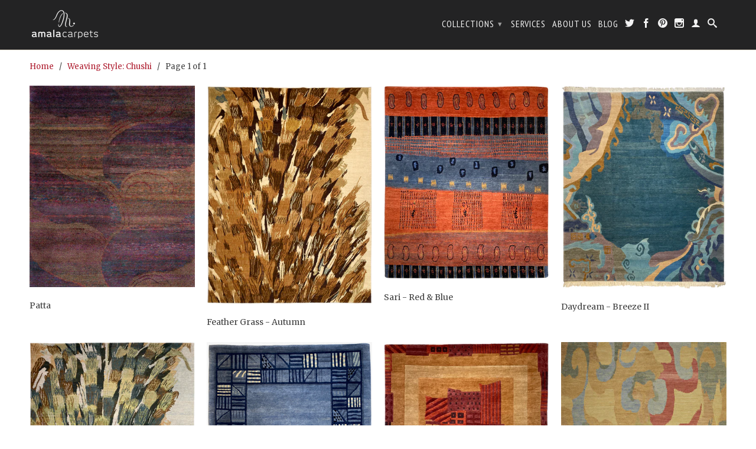

--- FILE ---
content_type: text/html; charset=utf-8
request_url: https://www.amalacarpets.com/fr/collections/chushi
body_size: 24553
content:
<!DOCTYPE html>
<!--[if lt IE 7 ]><html class="ie ie6" lang="en"> <![endif]-->
<!--[if IE 7 ]><html class="ie ie7" lang="en"> <![endif]-->
<!--[if IE 8 ]><html class="ie ie8" lang="en"> <![endif]-->
<!--[if (gte IE 9)|!(IE)]><!--><html lang="en"> <!--<![endif]-->
  <head>
    <script type="application/vnd.locksmith+json" data-locksmith>{"version":"v254","locked":false,"initialized":true,"scope":"collection","access_granted":true,"access_denied":false,"requires_customer":false,"manual_lock":false,"remote_lock":false,"has_timeout":false,"remote_rendered":null,"hide_resource":false,"hide_links_to_resource":false,"transparent":true,"locks":{"all":[],"opened":[]},"keys":[],"keys_signature":"8545137229a50fe4808b7fde524e2247344eccff01da9c2e29386c48d6b83af9","state":{"template":"collection","theme":6195981,"product":null,"collection":"chushi","page":null,"blog":null,"article":null,"app":null},"now":1769534161,"path":"\/collections\/chushi","locale_root_url":"\/fr","canonical_url":"https:\/\/www.amalacarpets.com\/fr\/collections\/chushi","customer_id":null,"customer_id_signature":"8545137229a50fe4808b7fde524e2247344eccff01da9c2e29386c48d6b83af9","cart":null}</script><script data-locksmith>!function(){undefined;!function(){var s=window.Locksmith={},e=document.querySelector('script[type="application/vnd.locksmith+json"]'),n=e&&e.innerHTML;if(s.state={},s.util={},s.loading=!1,n)try{s.state=JSON.parse(n)}catch(d){}if(document.addEventListener&&document.querySelector){var o,i,a,t=[76,79,67,75,83,77,73,84,72,49,49],c=function(){i=t.slice(0)},l="style",r=function(e){e&&27!==e.keyCode&&"click"!==e.type||(document.removeEventListener("keydown",r),document.removeEventListener("click",r),o&&document.body.removeChild(o),o=null)};c(),document.addEventListener("keyup",function(e){if(e.keyCode===i[0]){if(clearTimeout(a),i.shift(),0<i.length)return void(a=setTimeout(c,1e3));c(),r(),(o=document.createElement("div"))[l].width="50%",o[l].maxWidth="1000px",o[l].height="85%",o[l].border="1px rgba(0, 0, 0, 0.2) solid",o[l].background="rgba(255, 255, 255, 0.99)",o[l].borderRadius="4px",o[l].position="fixed",o[l].top="50%",o[l].left="50%",o[l].transform="translateY(-50%) translateX(-50%)",o[l].boxShadow="0 2px 5px rgba(0, 0, 0, 0.3), 0 0 100vh 100vw rgba(0, 0, 0, 0.5)",o[l].zIndex="2147483645";var t=document.createElement("textarea");t.value=JSON.stringify(JSON.parse(n),null,2),t[l].border="none",t[l].display="block",t[l].boxSizing="border-box",t[l].width="100%",t[l].height="100%",t[l].background="transparent",t[l].padding="22px",t[l].fontFamily="monospace",t[l].fontSize="14px",t[l].color="#333",t[l].resize="none",t[l].outline="none",t.readOnly=!0,o.appendChild(t),document.body.appendChild(o),t.addEventListener("click",function(e){e.stopImmediatePropagation()}),t.select(),document.addEventListener("keydown",r),document.addEventListener("click",r)}})}s.isEmbedded=-1!==window.location.search.indexOf("_ab=0&_fd=0&_sc=1"),s.path=s.state.path||window.location.pathname,s.basePath=s.state.locale_root_url.concat("/apps/locksmith").replace(/^\/\//,"/"),s.reloading=!1,s.util.console=window.console||{log:function(){},error:function(){}},s.util.makeUrl=function(e,t){var n,o=s.basePath+e,i=[],a=s.cache();for(n in a)i.push(n+"="+encodeURIComponent(a[n]));for(n in t)i.push(n+"="+encodeURIComponent(t[n]));return s.state.customer_id&&(i.push("customer_id="+encodeURIComponent(s.state.customer_id)),i.push("customer_id_signature="+encodeURIComponent(s.state.customer_id_signature))),o+=(-1===o.indexOf("?")?"?":"&")+i.join("&")},s._initializeCallbacks=[],s.on=function(e,t){if("initialize"!==e)throw'Locksmith.on() currently only supports the "initialize" event';s._initializeCallbacks.push(t)},s.initializeSession=function(e){if(!s.isEmbedded){var t=!1,n=!0,o=!0;(e=e||{}).silent&&(o=n=!(t=!0)),s.ping({silent:t,spinner:n,reload:o,callback:function(){s._initializeCallbacks.forEach(function(e){e()})}})}},s.cache=function(e){var t={};try{var n=function i(e){return(document.cookie.match("(^|; )"+e+"=([^;]*)")||0)[2]};t=JSON.parse(decodeURIComponent(n("locksmith-params")||"{}"))}catch(d){}if(e){for(var o in e)t[o]=e[o];document.cookie="locksmith-params=; expires=Thu, 01 Jan 1970 00:00:00 GMT; path=/",document.cookie="locksmith-params="+encodeURIComponent(JSON.stringify(t))+"; path=/"}return t},s.cache.cart=s.state.cart,s.cache.cartLastSaved=null,s.params=s.cache(),s.util.reload=function(){s.reloading=!0;try{window.location.href=window.location.href.replace(/#.*/,"")}catch(d){s.util.console.error("Preferred reload method failed",d),window.location.reload()}},s.cache.saveCart=function(e){if(!s.cache.cart||s.cache.cart===s.cache.cartLastSaved)return e?e():null;var t=s.cache.cartLastSaved;s.cache.cartLastSaved=s.cache.cart,fetch("/cart/update.js",{method:"POST",headers:{"Content-Type":"application/json",Accept:"application/json"},body:JSON.stringify({attributes:{locksmith:s.cache.cart}})}).then(function(e){if(!e.ok)throw new Error("Cart update failed: "+e.status);return e.json()}).then(function(){e&&e()})["catch"](function(e){if(s.cache.cartLastSaved=t,!s.reloading)throw e})},s.util.spinnerHTML='<style>body{background:#FFF}@keyframes spin{from{transform:rotate(0deg)}to{transform:rotate(360deg)}}#loading{display:flex;width:100%;height:50vh;color:#777;align-items:center;justify-content:center}#loading .spinner{display:block;animation:spin 600ms linear infinite;position:relative;width:50px;height:50px}#loading .spinner-ring{stroke:currentColor;stroke-dasharray:100%;stroke-width:2px;stroke-linecap:round;fill:none}</style><div id="loading"><div class="spinner"><svg width="100%" height="100%"><svg preserveAspectRatio="xMinYMin"><circle class="spinner-ring" cx="50%" cy="50%" r="45%"></circle></svg></svg></div></div>',s.util.clobberBody=function(e){document.body.innerHTML=e},s.util.clobberDocument=function(e){e.responseText&&(e=e.responseText),document.documentElement&&document.removeChild(document.documentElement);var t=document.open("text/html","replace");t.writeln(e),t.close(),setTimeout(function(){var e=t.querySelector("[autofocus]");e&&e.focus()},100)},s.util.serializeForm=function(e){if(e&&"FORM"===e.nodeName){var t,n,o={};for(t=e.elements.length-1;0<=t;t-=1)if(""!==e.elements[t].name)switch(e.elements[t].nodeName){case"INPUT":switch(e.elements[t].type){default:case"text":case"hidden":case"password":case"button":case"reset":case"submit":o[e.elements[t].name]=e.elements[t].value;break;case"checkbox":case"radio":e.elements[t].checked&&(o[e.elements[t].name]=e.elements[t].value);break;case"file":}break;case"TEXTAREA":o[e.elements[t].name]=e.elements[t].value;break;case"SELECT":switch(e.elements[t].type){case"select-one":o[e.elements[t].name]=e.elements[t].value;break;case"select-multiple":for(n=e.elements[t].options.length-1;0<=n;n-=1)e.elements[t].options[n].selected&&(o[e.elements[t].name]=e.elements[t].options[n].value)}break;case"BUTTON":switch(e.elements[t].type){case"reset":case"submit":case"button":o[e.elements[t].name]=e.elements[t].value}}return o}},s.util.on=function(e,a,s,t){t=t||document;var c="locksmith-"+e+a,n=function(e){var t=e.target,n=e.target.parentElement,o=t&&t.className&&(t.className.baseVal||t.className)||"",i=n&&n.className&&(n.className.baseVal||n.className)||"";("string"==typeof o&&-1!==o.split(/\s+/).indexOf(a)||"string"==typeof i&&-1!==i.split(/\s+/).indexOf(a))&&!e[c]&&(e[c]=!0,s(e))};t.attachEvent?t.attachEvent(e,n):t.addEventListener(e,n,!1)},s.util.enableActions=function(e){s.util.on("click","locksmith-action",function(e){e.preventDefault();var t=e.target;t.dataset.confirmWith&&!confirm(t.dataset.confirmWith)||(t.disabled=!0,t.innerText=t.dataset.disableWith,s.post("/action",t.dataset.locksmithParams,{spinner:!1,type:"text",success:function(e){(e=JSON.parse(e.responseText)).message&&alert(e.message),s.util.reload()}}))},e)},s.util.inject=function(e,t){var n=["data","locksmith","append"];if(-1!==t.indexOf(n.join("-"))){var o=document.createElement("div");o.innerHTML=t,e.appendChild(o)}else e.innerHTML=t;var i,a,s=e.querySelectorAll("script");for(a=0;a<s.length;++a){i=s[a];var c=document.createElement("script");if(i.type&&(c.type=i.type),i.src)c.src=i.src;else{var l=document.createTextNode(i.innerHTML);c.appendChild(l)}e.appendChild(c)}var r=e.querySelector("[autofocus]");r&&r.focus()},s.post=function(e,t,n){!1!==(n=n||{}).spinner&&s.util.clobberBody(s.util.spinnerHTML);var o={};n.container===document?(o.layout=1,n.success=function(e){s.util.clobberDocument(e)}):n.container&&(o.layout=0,n.success=function(e){var t=document.getElementById(n.container);s.util.inject(t,e),t.id===t.firstChild.id&&t.parentElement.replaceChild(t.firstChild,t)}),n.form_type&&(t.form_type=n.form_type),n.include_layout_classes!==undefined&&(t.include_layout_classes=n.include_layout_classes),n.lock_id!==undefined&&(t.lock_id=n.lock_id),s.loading=!0;var i=s.util.makeUrl(e,o),a="json"===n.type||"text"===n.type;fetch(i,{method:"POST",headers:{"Content-Type":"application/json",Accept:a?"application/json":"text/html"},body:JSON.stringify(t)}).then(function(e){if(!e.ok)throw new Error("Request failed: "+e.status);return e.text()}).then(function(e){var t=n.success||s.util.clobberDocument;t(a?{responseText:e}:e)})["catch"](function(e){if(!s.reloading)if("dashboard.weglot.com"!==window.location.host){if(!n.silent)throw alert("Something went wrong! Please refresh and try again."),e;console.error(e)}else console.error(e)})["finally"](function(){s.loading=!1})},s.postResource=function(e,t){e.path=s.path,e.search=window.location.search,e.state=s.state,e.passcode&&(e.passcode=e.passcode.trim()),e.email&&(e.email=e.email.trim()),e.state.cart=s.cache.cart,e.locksmith_json=s.jsonTag,e.locksmith_json_signature=s.jsonTagSignature,s.post("/resource",e,t)},s.ping=function(e){if(!s.isEmbedded){e=e||{};s.post("/ping",{path:s.path,search:window.location.search,state:s.state},{spinner:!!e.spinner,silent:"undefined"==typeof e.silent||e.silent,type:"text",success:function(e){e&&e.responseText?(e=JSON.parse(e.responseText)).messages&&0<e.messages.length&&s.showMessages(e.messages):console.error("[Locksmith] Invalid result in ping callback:",e)}})}},s.timeoutMonitor=function(){var e=s.cache.cart;s.ping({callback:function(){e!==s.cache.cart||setTimeout(function(){s.timeoutMonitor()},6e4)}})},s.showMessages=function(e){var t=document.createElement("div");t.style.position="fixed",t.style.left=0,t.style.right=0,t.style.bottom="-50px",t.style.opacity=0,t.style.background="#191919",t.style.color="#ddd",t.style.transition="bottom 0.2s, opacity 0.2s",t.style.zIndex=999999,t.innerHTML="        <style>          .locksmith-ab .locksmith-b { display: none; }          .locksmith-ab.toggled .locksmith-b { display: flex; }          .locksmith-ab.toggled .locksmith-a { display: none; }          .locksmith-flex { display: flex; flex-wrap: wrap; justify-content: space-between; align-items: center; padding: 10px 20px; }          .locksmith-message + .locksmith-message { border-top: 1px #555 solid; }          .locksmith-message a { color: inherit; font-weight: bold; }          .locksmith-message a:hover { color: inherit; opacity: 0.8; }          a.locksmith-ab-toggle { font-weight: inherit; text-decoration: underline; }          .locksmith-text { flex-grow: 1; }          .locksmith-cta { flex-grow: 0; text-align: right; }          .locksmith-cta button { transform: scale(0.8); transform-origin: left; }          .locksmith-cta > * { display: block; }          .locksmith-cta > * + * { margin-top: 10px; }          .locksmith-message a.locksmith-close { flex-grow: 0; text-decoration: none; margin-left: 15px; font-size: 30px; font-family: monospace; display: block; padding: 2px 10px; }                    @media screen and (max-width: 600px) {            .locksmith-wide-only { display: none !important; }            .locksmith-flex { padding: 0 15px; }            .locksmith-flex > * { margin-top: 5px; margin-bottom: 5px; }            .locksmith-cta { text-align: left; }          }                    @media screen and (min-width: 601px) {            .locksmith-narrow-only { display: none !important; }          }        </style>      "+e.map(function(e){return'<div class="locksmith-message">'+e+"</div>"}).join(""),document.body.appendChild(t),document.body.style.position="relative",document.body.parentElement.style.paddingBottom=t.offsetHeight+"px",setTimeout(function(){t.style.bottom=0,t.style.opacity=1},50),s.util.on("click","locksmith-ab-toggle",function(e){e.preventDefault();for(var t=e.target.parentElement;-1===t.className.split(" ").indexOf("locksmith-ab");)t=t.parentElement;-1!==t.className.split(" ").indexOf("toggled")?t.className=t.className.replace("toggled",""):t.className=t.className+" toggled"}),s.util.enableActions(t)}}()}();</script>
      <script data-locksmith>Locksmith.cache.cart=null</script>

  <script data-locksmith>Locksmith.jsonTag="{\"version\":\"v254\",\"locked\":false,\"initialized\":true,\"scope\":\"collection\",\"access_granted\":true,\"access_denied\":false,\"requires_customer\":false,\"manual_lock\":false,\"remote_lock\":false,\"has_timeout\":false,\"remote_rendered\":null,\"hide_resource\":false,\"hide_links_to_resource\":false,\"transparent\":true,\"locks\":{\"all\":[],\"opened\":[]},\"keys\":[],\"keys_signature\":\"8545137229a50fe4808b7fde524e2247344eccff01da9c2e29386c48d6b83af9\",\"state\":{\"template\":\"collection\",\"theme\":6195981,\"product\":null,\"collection\":\"chushi\",\"page\":null,\"blog\":null,\"article\":null,\"app\":null},\"now\":1769534161,\"path\":\"\\\/collections\\\/chushi\",\"locale_root_url\":\"\\\/fr\",\"canonical_url\":\"https:\\\/\\\/www.amalacarpets.com\\\/fr\\\/collections\\\/chushi\",\"customer_id\":null,\"customer_id_signature\":\"8545137229a50fe4808b7fde524e2247344eccff01da9c2e29386c48d6b83af9\",\"cart\":null}";Locksmith.jsonTagSignature="a18cc4ab5474b94e257ef9fbb9d21e5e181b18bfc4f41f26b209330b9ddf8e99"</script>
    <meta charset="utf-8">
    <meta http-equiv="cleartype" content="on">
    <meta name="robots" content="index,follow">
      
    <title>
      
        Weaving Style: Chushi
        
        
        | Amala Carpets
      
    </title>
        
    
<meta name="description" content="" />


    

    

    <!-- Mobile Specific Metas -->
    <meta name="HandheldFriendly" content="True">
    <meta name="MobileOptimized" content="320">
    <meta name="viewport" content="width=device-width, initial-scale=1, maximum-scale=1"> 

    <!-- Stylesheets -->
    <link href="//www.amalacarpets.com/cdn/shop/t/13/assets/styles.css?v=135917617353326686491710866616" rel="stylesheet" type="text/css" media="all" />
    <!--[if lte IE 9]>
      <link href="//www.amalacarpets.com/cdn/shop/t/13/assets/ie.css?v=133671981199016236361389991844" rel="stylesheet" type="text/css" media="all" />
    <![endif]-->
    <!--[if lte IE 7]>
      //www.amalacarpets.com/cdn/shop/t/13/assets/lte-ie7.js?v=163036231798125265921389991843
    <![endif]-->

    <!-- Icons -->
    <link rel="shortcut icon" type="image/x-icon" href="//www.amalacarpets.com/cdn/shop/t/13/assets/favicon.png?v=103649149193335592471391375236">
    <link rel="canonical" href="https://www.amalacarpets.com/fr/collections/chushi" />

    <!-- Custom Fonts -->
    <link href='//fonts.googleapis.com/css?family=.|Lato:light,normal,bold|Lato:light,normal,bold|PT+Sans+Narrow:light,normal,bold|Merriweather:light,normal,bold' rel='stylesheet' type='text/css'>
    
    

    <!-- jQuery and jQuery fallback -->
    <script src="//ajax.googleapis.com/ajax/libs/jquery/1.11.0/jquery.min.js"></script>
    <script>window.jQuery || document.write("<script src='//www.amalacarpets.com/cdn/shop/t/13/assets/jquery.min.js?v=1559'>\x3C/script>")</script>
    <script src="//www.amalacarpets.com/cdn/shop/t/13/assets/app.js?v=8401951081832309861521485530" type="text/javascript"></script>
    
    <script src="//www.amalacarpets.com/cdn/shopifycloud/storefront/assets/themes_support/option_selection-b017cd28.js" type="text/javascript"></script>        
    <script>window.performance && window.performance.mark && window.performance.mark('shopify.content_for_header.start');</script><meta id="shopify-digital-wallet" name="shopify-digital-wallet" content="/3218341/digital_wallets/dialog">
<meta name="shopify-checkout-api-token" content="676b864431130132344341871066292f">
<meta id="in-context-paypal-metadata" data-shop-id="3218341" data-venmo-supported="false" data-environment="production" data-locale="fr_FR" data-paypal-v4="true" data-currency="CAD">
<link rel="alternate" type="application/atom+xml" title="Feed" href="/fr/collections/chushi.atom" />
<link rel="alternate" hreflang="x-default" href="https://www.amalacarpets.com/collections/chushi">
<link rel="alternate" hreflang="en" href="https://www.amalacarpets.com/collections/chushi">
<link rel="alternate" hreflang="fr" href="https://www.amalacarpets.com/fr/collections/chushi">
<link rel="alternate" type="application/json+oembed" href="https://www.amalacarpets.com/fr/collections/chushi.oembed">
<script async="async" src="/checkouts/internal/preloads.js?locale=fr-CA"></script>
<link rel="preconnect" href="https://shop.app" crossorigin="anonymous">
<script async="async" src="https://shop.app/checkouts/internal/preloads.js?locale=fr-CA&shop_id=3218341" crossorigin="anonymous"></script>
<script id="shopify-features" type="application/json">{"accessToken":"676b864431130132344341871066292f","betas":["rich-media-storefront-analytics"],"domain":"www.amalacarpets.com","predictiveSearch":true,"shopId":3218341,"locale":"fr"}</script>
<script>var Shopify = Shopify || {};
Shopify.shop = "amalacarpets.myshopify.com";
Shopify.locale = "fr";
Shopify.currency = {"active":"CAD","rate":"1.0"};
Shopify.country = "CA";
Shopify.theme = {"name":"Retina","id":6195981,"schema_name":null,"schema_version":null,"theme_store_id":601,"role":"main"};
Shopify.theme.handle = "null";
Shopify.theme.style = {"id":null,"handle":null};
Shopify.cdnHost = "www.amalacarpets.com/cdn";
Shopify.routes = Shopify.routes || {};
Shopify.routes.root = "/fr/";</script>
<script type="module">!function(o){(o.Shopify=o.Shopify||{}).modules=!0}(window);</script>
<script>!function(o){function n(){var o=[];function n(){o.push(Array.prototype.slice.apply(arguments))}return n.q=o,n}var t=o.Shopify=o.Shopify||{};t.loadFeatures=n(),t.autoloadFeatures=n()}(window);</script>
<script>
  window.ShopifyPay = window.ShopifyPay || {};
  window.ShopifyPay.apiHost = "shop.app\/pay";
  window.ShopifyPay.redirectState = null;
</script>
<script id="shop-js-analytics" type="application/json">{"pageType":"collection"}</script>
<script defer="defer" async type="module" src="//www.amalacarpets.com/cdn/shopifycloud/shop-js/modules/v2/client.init-shop-cart-sync_CfnabTz1.fr.esm.js"></script>
<script defer="defer" async type="module" src="//www.amalacarpets.com/cdn/shopifycloud/shop-js/modules/v2/chunk.common_1HJ87NEU.esm.js"></script>
<script defer="defer" async type="module" src="//www.amalacarpets.com/cdn/shopifycloud/shop-js/modules/v2/chunk.modal_BHK_cQfO.esm.js"></script>
<script type="module">
  await import("//www.amalacarpets.com/cdn/shopifycloud/shop-js/modules/v2/client.init-shop-cart-sync_CfnabTz1.fr.esm.js");
await import("//www.amalacarpets.com/cdn/shopifycloud/shop-js/modules/v2/chunk.common_1HJ87NEU.esm.js");
await import("//www.amalacarpets.com/cdn/shopifycloud/shop-js/modules/v2/chunk.modal_BHK_cQfO.esm.js");

  window.Shopify.SignInWithShop?.initShopCartSync?.({"fedCMEnabled":true,"windoidEnabled":true});

</script>
<script>
  window.Shopify = window.Shopify || {};
  if (!window.Shopify.featureAssets) window.Shopify.featureAssets = {};
  window.Shopify.featureAssets['shop-js'] = {"shop-cart-sync":["modules/v2/client.shop-cart-sync_CJ9J03TB.fr.esm.js","modules/v2/chunk.common_1HJ87NEU.esm.js","modules/v2/chunk.modal_BHK_cQfO.esm.js"],"init-fed-cm":["modules/v2/client.init-fed-cm_DrLuZvAY.fr.esm.js","modules/v2/chunk.common_1HJ87NEU.esm.js","modules/v2/chunk.modal_BHK_cQfO.esm.js"],"shop-toast-manager":["modules/v2/client.shop-toast-manager_Bou6hV8m.fr.esm.js","modules/v2/chunk.common_1HJ87NEU.esm.js","modules/v2/chunk.modal_BHK_cQfO.esm.js"],"init-shop-cart-sync":["modules/v2/client.init-shop-cart-sync_CfnabTz1.fr.esm.js","modules/v2/chunk.common_1HJ87NEU.esm.js","modules/v2/chunk.modal_BHK_cQfO.esm.js"],"shop-button":["modules/v2/client.shop-button_B0rdi3gj.fr.esm.js","modules/v2/chunk.common_1HJ87NEU.esm.js","modules/v2/chunk.modal_BHK_cQfO.esm.js"],"init-windoid":["modules/v2/client.init-windoid_DoIbpnLP.fr.esm.js","modules/v2/chunk.common_1HJ87NEU.esm.js","modules/v2/chunk.modal_BHK_cQfO.esm.js"],"shop-cash-offers":["modules/v2/client.shop-cash-offers_PjPz4eBO.fr.esm.js","modules/v2/chunk.common_1HJ87NEU.esm.js","modules/v2/chunk.modal_BHK_cQfO.esm.js"],"pay-button":["modules/v2/client.pay-button_BNubdV5Y.fr.esm.js","modules/v2/chunk.common_1HJ87NEU.esm.js","modules/v2/chunk.modal_BHK_cQfO.esm.js"],"init-customer-accounts":["modules/v2/client.init-customer-accounts_DjJKqY88.fr.esm.js","modules/v2/client.shop-login-button_CU7S3YVC.fr.esm.js","modules/v2/chunk.common_1HJ87NEU.esm.js","modules/v2/chunk.modal_BHK_cQfO.esm.js"],"avatar":["modules/v2/client.avatar_BTnouDA3.fr.esm.js"],"checkout-modal":["modules/v2/client.checkout-modal_DHIFh2jD.fr.esm.js","modules/v2/chunk.common_1HJ87NEU.esm.js","modules/v2/chunk.modal_BHK_cQfO.esm.js"],"init-shop-for-new-customer-accounts":["modules/v2/client.init-shop-for-new-customer-accounts_CChb7f5q.fr.esm.js","modules/v2/client.shop-login-button_CU7S3YVC.fr.esm.js","modules/v2/chunk.common_1HJ87NEU.esm.js","modules/v2/chunk.modal_BHK_cQfO.esm.js"],"init-customer-accounts-sign-up":["modules/v2/client.init-customer-accounts-sign-up_B2jRZs6O.fr.esm.js","modules/v2/client.shop-login-button_CU7S3YVC.fr.esm.js","modules/v2/chunk.common_1HJ87NEU.esm.js","modules/v2/chunk.modal_BHK_cQfO.esm.js"],"init-shop-email-lookup-coordinator":["modules/v2/client.init-shop-email-lookup-coordinator_DuS0AyCe.fr.esm.js","modules/v2/chunk.common_1HJ87NEU.esm.js","modules/v2/chunk.modal_BHK_cQfO.esm.js"],"shop-follow-button":["modules/v2/client.shop-follow-button_CCmvXPjD.fr.esm.js","modules/v2/chunk.common_1HJ87NEU.esm.js","modules/v2/chunk.modal_BHK_cQfO.esm.js"],"shop-login-button":["modules/v2/client.shop-login-button_CU7S3YVC.fr.esm.js","modules/v2/chunk.common_1HJ87NEU.esm.js","modules/v2/chunk.modal_BHK_cQfO.esm.js"],"shop-login":["modules/v2/client.shop-login_Dp4teCL2.fr.esm.js","modules/v2/chunk.common_1HJ87NEU.esm.js","modules/v2/chunk.modal_BHK_cQfO.esm.js"],"lead-capture":["modules/v2/client.lead-capture_dUd1iojI.fr.esm.js","modules/v2/chunk.common_1HJ87NEU.esm.js","modules/v2/chunk.modal_BHK_cQfO.esm.js"],"payment-terms":["modules/v2/client.payment-terms_Cl0kKGvx.fr.esm.js","modules/v2/chunk.common_1HJ87NEU.esm.js","modules/v2/chunk.modal_BHK_cQfO.esm.js"]};
</script>
<script>(function() {
  var isLoaded = false;
  function asyncLoad() {
    if (isLoaded) return;
    isLoaded = true;
    var urls = ["https:\/\/instafeed.nfcube.com\/cdn\/040af05db12878487afd2aeffa698043.js?shop=amalacarpets.myshopify.com","https:\/\/chimpstatic.com\/mcjs-connected\/js\/users\/9a5fd4b2fc55c73f38214c604\/2fa7b446f217e13c273c3add3.js?shop=amalacarpets.myshopify.com","https:\/\/static.klaviyo.com\/onsite\/js\/klaviyo.js?company_id=QXAkC4\u0026shop=amalacarpets.myshopify.com","https:\/\/static.klaviyo.com\/onsite\/js\/klaviyo.js?company_id=QXAkC4\u0026shop=amalacarpets.myshopify.com"];
    for (var i = 0; i < urls.length; i++) {
      var s = document.createElement('script');
      s.type = 'text/javascript';
      s.async = true;
      s.src = urls[i];
      var x = document.getElementsByTagName('script')[0];
      x.parentNode.insertBefore(s, x);
    }
  };
  if(window.attachEvent) {
    window.attachEvent('onload', asyncLoad);
  } else {
    window.addEventListener('load', asyncLoad, false);
  }
})();</script>
<script id="__st">var __st={"a":3218341,"offset":-18000,"reqid":"a58837bc-76f6-401e-bdd0-ae1bb5467192-1769534160","pageurl":"www.amalacarpets.com\/fr\/collections\/chushi","u":"2721589c8880","p":"collection","rtyp":"collection","rid":436866193};</script>
<script>window.ShopifyPaypalV4VisibilityTracking = true;</script>
<script id="captcha-bootstrap">!function(){'use strict';const t='contact',e='account',n='new_comment',o=[[t,t],['blogs',n],['comments',n],[t,'customer']],c=[[e,'customer_login'],[e,'guest_login'],[e,'recover_customer_password'],[e,'create_customer']],r=t=>t.map((([t,e])=>`form[action*='/${t}']:not([data-nocaptcha='true']) input[name='form_type'][value='${e}']`)).join(','),a=t=>()=>t?[...document.querySelectorAll(t)].map((t=>t.form)):[];function s(){const t=[...o],e=r(t);return a(e)}const i='password',u='form_key',d=['recaptcha-v3-token','g-recaptcha-response','h-captcha-response',i],f=()=>{try{return window.sessionStorage}catch{return}},m='__shopify_v',_=t=>t.elements[u];function p(t,e,n=!1){try{const o=window.sessionStorage,c=JSON.parse(o.getItem(e)),{data:r}=function(t){const{data:e,action:n}=t;return t[m]||n?{data:e,action:n}:{data:t,action:n}}(c);for(const[e,n]of Object.entries(r))t.elements[e]&&(t.elements[e].value=n);n&&o.removeItem(e)}catch(o){console.error('form repopulation failed',{error:o})}}const l='form_type',E='cptcha';function T(t){t.dataset[E]=!0}const w=window,h=w.document,L='Shopify',v='ce_forms',y='captcha';let A=!1;((t,e)=>{const n=(g='f06e6c50-85a8-45c8-87d0-21a2b65856fe',I='https://cdn.shopify.com/shopifycloud/storefront-forms-hcaptcha/ce_storefront_forms_captcha_hcaptcha.v1.5.2.iife.js',D={infoText:'Protégé par hCaptcha',privacyText:'Confidentialité',termsText:'Conditions'},(t,e,n)=>{const o=w[L][v],c=o.bindForm;if(c)return c(t,g,e,D).then(n);var r;o.q.push([[t,g,e,D],n]),r=I,A||(h.body.append(Object.assign(h.createElement('script'),{id:'captcha-provider',async:!0,src:r})),A=!0)});var g,I,D;w[L]=w[L]||{},w[L][v]=w[L][v]||{},w[L][v].q=[],w[L][y]=w[L][y]||{},w[L][y].protect=function(t,e){n(t,void 0,e),T(t)},Object.freeze(w[L][y]),function(t,e,n,w,h,L){const[v,y,A,g]=function(t,e,n){const i=e?o:[],u=t?c:[],d=[...i,...u],f=r(d),m=r(i),_=r(d.filter((([t,e])=>n.includes(e))));return[a(f),a(m),a(_),s()]}(w,h,L),I=t=>{const e=t.target;return e instanceof HTMLFormElement?e:e&&e.form},D=t=>v().includes(t);t.addEventListener('submit',(t=>{const e=I(t);if(!e)return;const n=D(e)&&!e.dataset.hcaptchaBound&&!e.dataset.recaptchaBound,o=_(e),c=g().includes(e)&&(!o||!o.value);(n||c)&&t.preventDefault(),c&&!n&&(function(t){try{if(!f())return;!function(t){const e=f();if(!e)return;const n=_(t);if(!n)return;const o=n.value;o&&e.removeItem(o)}(t);const e=Array.from(Array(32),(()=>Math.random().toString(36)[2])).join('');!function(t,e){_(t)||t.append(Object.assign(document.createElement('input'),{type:'hidden',name:u})),t.elements[u].value=e}(t,e),function(t,e){const n=f();if(!n)return;const o=[...t.querySelectorAll(`input[type='${i}']`)].map((({name:t})=>t)),c=[...d,...o],r={};for(const[a,s]of new FormData(t).entries())c.includes(a)||(r[a]=s);n.setItem(e,JSON.stringify({[m]:1,action:t.action,data:r}))}(t,e)}catch(e){console.error('failed to persist form',e)}}(e),e.submit())}));const S=(t,e)=>{t&&!t.dataset[E]&&(n(t,e.some((e=>e===t))),T(t))};for(const o of['focusin','change'])t.addEventListener(o,(t=>{const e=I(t);D(e)&&S(e,y())}));const B=e.get('form_key'),M=e.get(l),P=B&&M;t.addEventListener('DOMContentLoaded',(()=>{const t=y();if(P)for(const e of t)e.elements[l].value===M&&p(e,B);[...new Set([...A(),...v().filter((t=>'true'===t.dataset.shopifyCaptcha))])].forEach((e=>S(e,t)))}))}(h,new URLSearchParams(w.location.search),n,t,e,['guest_login'])})(!0,!0)}();</script>
<script integrity="sha256-4kQ18oKyAcykRKYeNunJcIwy7WH5gtpwJnB7kiuLZ1E=" data-source-attribution="shopify.loadfeatures" defer="defer" src="//www.amalacarpets.com/cdn/shopifycloud/storefront/assets/storefront/load_feature-a0a9edcb.js" crossorigin="anonymous"></script>
<script crossorigin="anonymous" defer="defer" src="//www.amalacarpets.com/cdn/shopifycloud/storefront/assets/shopify_pay/storefront-65b4c6d7.js?v=20250812"></script>
<script data-source-attribution="shopify.dynamic_checkout.dynamic.init">var Shopify=Shopify||{};Shopify.PaymentButton=Shopify.PaymentButton||{isStorefrontPortableWallets:!0,init:function(){window.Shopify.PaymentButton.init=function(){};var t=document.createElement("script");t.src="https://www.amalacarpets.com/cdn/shopifycloud/portable-wallets/latest/portable-wallets.fr.js",t.type="module",document.head.appendChild(t)}};
</script>
<script data-source-attribution="shopify.dynamic_checkout.buyer_consent">
  function portableWalletsHideBuyerConsent(e){var t=document.getElementById("shopify-buyer-consent"),n=document.getElementById("shopify-subscription-policy-button");t&&n&&(t.classList.add("hidden"),t.setAttribute("aria-hidden","true"),n.removeEventListener("click",e))}function portableWalletsShowBuyerConsent(e){var t=document.getElementById("shopify-buyer-consent"),n=document.getElementById("shopify-subscription-policy-button");t&&n&&(t.classList.remove("hidden"),t.removeAttribute("aria-hidden"),n.addEventListener("click",e))}window.Shopify?.PaymentButton&&(window.Shopify.PaymentButton.hideBuyerConsent=portableWalletsHideBuyerConsent,window.Shopify.PaymentButton.showBuyerConsent=portableWalletsShowBuyerConsent);
</script>
<script data-source-attribution="shopify.dynamic_checkout.cart.bootstrap">document.addEventListener("DOMContentLoaded",(function(){function t(){return document.querySelector("shopify-accelerated-checkout-cart, shopify-accelerated-checkout")}if(t())Shopify.PaymentButton.init();else{new MutationObserver((function(e,n){t()&&(Shopify.PaymentButton.init(),n.disconnect())})).observe(document.body,{childList:!0,subtree:!0})}}));
</script>
<link id="shopify-accelerated-checkout-styles" rel="stylesheet" media="screen" href="https://www.amalacarpets.com/cdn/shopifycloud/portable-wallets/latest/accelerated-checkout-backwards-compat.css" crossorigin="anonymous">
<style id="shopify-accelerated-checkout-cart">
        #shopify-buyer-consent {
  margin-top: 1em;
  display: inline-block;
  width: 100%;
}

#shopify-buyer-consent.hidden {
  display: none;
}

#shopify-subscription-policy-button {
  background: none;
  border: none;
  padding: 0;
  text-decoration: underline;
  font-size: inherit;
  cursor: pointer;
}

#shopify-subscription-policy-button::before {
  box-shadow: none;
}

      </style>

<script>window.performance && window.performance.mark && window.performance.mark('shopify.content_for_header.end');</script>
  <meta property="og:image" content="https://cdn.shopify.com/s/files/1/0321/8341/files/20200206_145602.jpg?v=1631730369" />
<meta property="og:image:secure_url" content="https://cdn.shopify.com/s/files/1/0321/8341/files/20200206_145602.jpg?v=1631730369" />
<meta property="og:image:width" content="4032" />
<meta property="og:image:height" content="3024" />
<link href="https://monorail-edge.shopifysvc.com" rel="dns-prefetch">
<script>(function(){if ("sendBeacon" in navigator && "performance" in window) {try {var session_token_from_headers = performance.getEntriesByType('navigation')[0].serverTiming.find(x => x.name == '_s').description;} catch {var session_token_from_headers = undefined;}var session_cookie_matches = document.cookie.match(/_shopify_s=([^;]*)/);var session_token_from_cookie = session_cookie_matches && session_cookie_matches.length === 2 ? session_cookie_matches[1] : "";var session_token = session_token_from_headers || session_token_from_cookie || "";function handle_abandonment_event(e) {var entries = performance.getEntries().filter(function(entry) {return /monorail-edge.shopifysvc.com/.test(entry.name);});if (!window.abandonment_tracked && entries.length === 0) {window.abandonment_tracked = true;var currentMs = Date.now();var navigation_start = performance.timing.navigationStart;var payload = {shop_id: 3218341,url: window.location.href,navigation_start,duration: currentMs - navigation_start,session_token,page_type: "collection"};window.navigator.sendBeacon("https://monorail-edge.shopifysvc.com/v1/produce", JSON.stringify({schema_id: "online_store_buyer_site_abandonment/1.1",payload: payload,metadata: {event_created_at_ms: currentMs,event_sent_at_ms: currentMs}}));}}window.addEventListener('pagehide', handle_abandonment_event);}}());</script>
<script id="web-pixels-manager-setup">(function e(e,d,r,n,o){if(void 0===o&&(o={}),!Boolean(null===(a=null===(i=window.Shopify)||void 0===i?void 0:i.analytics)||void 0===a?void 0:a.replayQueue)){var i,a;window.Shopify=window.Shopify||{};var t=window.Shopify;t.analytics=t.analytics||{};var s=t.analytics;s.replayQueue=[],s.publish=function(e,d,r){return s.replayQueue.push([e,d,r]),!0};try{self.performance.mark("wpm:start")}catch(e){}var l=function(){var e={modern:/Edge?\/(1{2}[4-9]|1[2-9]\d|[2-9]\d{2}|\d{4,})\.\d+(\.\d+|)|Firefox\/(1{2}[4-9]|1[2-9]\d|[2-9]\d{2}|\d{4,})\.\d+(\.\d+|)|Chrom(ium|e)\/(9{2}|\d{3,})\.\d+(\.\d+|)|(Maci|X1{2}).+ Version\/(15\.\d+|(1[6-9]|[2-9]\d|\d{3,})\.\d+)([,.]\d+|)( \(\w+\)|)( Mobile\/\w+|) Safari\/|Chrome.+OPR\/(9{2}|\d{3,})\.\d+\.\d+|(CPU[ +]OS|iPhone[ +]OS|CPU[ +]iPhone|CPU IPhone OS|CPU iPad OS)[ +]+(15[._]\d+|(1[6-9]|[2-9]\d|\d{3,})[._]\d+)([._]\d+|)|Android:?[ /-](13[3-9]|1[4-9]\d|[2-9]\d{2}|\d{4,})(\.\d+|)(\.\d+|)|Android.+Firefox\/(13[5-9]|1[4-9]\d|[2-9]\d{2}|\d{4,})\.\d+(\.\d+|)|Android.+Chrom(ium|e)\/(13[3-9]|1[4-9]\d|[2-9]\d{2}|\d{4,})\.\d+(\.\d+|)|SamsungBrowser\/([2-9]\d|\d{3,})\.\d+/,legacy:/Edge?\/(1[6-9]|[2-9]\d|\d{3,})\.\d+(\.\d+|)|Firefox\/(5[4-9]|[6-9]\d|\d{3,})\.\d+(\.\d+|)|Chrom(ium|e)\/(5[1-9]|[6-9]\d|\d{3,})\.\d+(\.\d+|)([\d.]+$|.*Safari\/(?![\d.]+ Edge\/[\d.]+$))|(Maci|X1{2}).+ Version\/(10\.\d+|(1[1-9]|[2-9]\d|\d{3,})\.\d+)([,.]\d+|)( \(\w+\)|)( Mobile\/\w+|) Safari\/|Chrome.+OPR\/(3[89]|[4-9]\d|\d{3,})\.\d+\.\d+|(CPU[ +]OS|iPhone[ +]OS|CPU[ +]iPhone|CPU IPhone OS|CPU iPad OS)[ +]+(10[._]\d+|(1[1-9]|[2-9]\d|\d{3,})[._]\d+)([._]\d+|)|Android:?[ /-](13[3-9]|1[4-9]\d|[2-9]\d{2}|\d{4,})(\.\d+|)(\.\d+|)|Mobile Safari.+OPR\/([89]\d|\d{3,})\.\d+\.\d+|Android.+Firefox\/(13[5-9]|1[4-9]\d|[2-9]\d{2}|\d{4,})\.\d+(\.\d+|)|Android.+Chrom(ium|e)\/(13[3-9]|1[4-9]\d|[2-9]\d{2}|\d{4,})\.\d+(\.\d+|)|Android.+(UC? ?Browser|UCWEB|U3)[ /]?(15\.([5-9]|\d{2,})|(1[6-9]|[2-9]\d|\d{3,})\.\d+)\.\d+|SamsungBrowser\/(5\.\d+|([6-9]|\d{2,})\.\d+)|Android.+MQ{2}Browser\/(14(\.(9|\d{2,})|)|(1[5-9]|[2-9]\d|\d{3,})(\.\d+|))(\.\d+|)|K[Aa][Ii]OS\/(3\.\d+|([4-9]|\d{2,})\.\d+)(\.\d+|)/},d=e.modern,r=e.legacy,n=navigator.userAgent;return n.match(d)?"modern":n.match(r)?"legacy":"unknown"}(),u="modern"===l?"modern":"legacy",c=(null!=n?n:{modern:"",legacy:""})[u],f=function(e){return[e.baseUrl,"/wpm","/b",e.hashVersion,"modern"===e.buildTarget?"m":"l",".js"].join("")}({baseUrl:d,hashVersion:r,buildTarget:u}),m=function(e){var d=e.version,r=e.bundleTarget,n=e.surface,o=e.pageUrl,i=e.monorailEndpoint;return{emit:function(e){var a=e.status,t=e.errorMsg,s=(new Date).getTime(),l=JSON.stringify({metadata:{event_sent_at_ms:s},events:[{schema_id:"web_pixels_manager_load/3.1",payload:{version:d,bundle_target:r,page_url:o,status:a,surface:n,error_msg:t},metadata:{event_created_at_ms:s}}]});if(!i)return console&&console.warn&&console.warn("[Web Pixels Manager] No Monorail endpoint provided, skipping logging."),!1;try{return self.navigator.sendBeacon.bind(self.navigator)(i,l)}catch(e){}var u=new XMLHttpRequest;try{return u.open("POST",i,!0),u.setRequestHeader("Content-Type","text/plain"),u.send(l),!0}catch(e){return console&&console.warn&&console.warn("[Web Pixels Manager] Got an unhandled error while logging to Monorail."),!1}}}}({version:r,bundleTarget:l,surface:e.surface,pageUrl:self.location.href,monorailEndpoint:e.monorailEndpoint});try{o.browserTarget=l,function(e){var d=e.src,r=e.async,n=void 0===r||r,o=e.onload,i=e.onerror,a=e.sri,t=e.scriptDataAttributes,s=void 0===t?{}:t,l=document.createElement("script"),u=document.querySelector("head"),c=document.querySelector("body");if(l.async=n,l.src=d,a&&(l.integrity=a,l.crossOrigin="anonymous"),s)for(var f in s)if(Object.prototype.hasOwnProperty.call(s,f))try{l.dataset[f]=s[f]}catch(e){}if(o&&l.addEventListener("load",o),i&&l.addEventListener("error",i),u)u.appendChild(l);else{if(!c)throw new Error("Did not find a head or body element to append the script");c.appendChild(l)}}({src:f,async:!0,onload:function(){if(!function(){var e,d;return Boolean(null===(d=null===(e=window.Shopify)||void 0===e?void 0:e.analytics)||void 0===d?void 0:d.initialized)}()){var d=window.webPixelsManager.init(e)||void 0;if(d){var r=window.Shopify.analytics;r.replayQueue.forEach((function(e){var r=e[0],n=e[1],o=e[2];d.publishCustomEvent(r,n,o)})),r.replayQueue=[],r.publish=d.publishCustomEvent,r.visitor=d.visitor,r.initialized=!0}}},onerror:function(){return m.emit({status:"failed",errorMsg:"".concat(f," has failed to load")})},sri:function(e){var d=/^sha384-[A-Za-z0-9+/=]+$/;return"string"==typeof e&&d.test(e)}(c)?c:"",scriptDataAttributes:o}),m.emit({status:"loading"})}catch(e){m.emit({status:"failed",errorMsg:(null==e?void 0:e.message)||"Unknown error"})}}})({shopId: 3218341,storefrontBaseUrl: "https://www.amalacarpets.com",extensionsBaseUrl: "https://extensions.shopifycdn.com/cdn/shopifycloud/web-pixels-manager",monorailEndpoint: "https://monorail-edge.shopifysvc.com/unstable/produce_batch",surface: "storefront-renderer",enabledBetaFlags: ["2dca8a86"],webPixelsConfigList: [{"id":"172064852","configuration":"{\"accountID\":\"rtcswl\"}","eventPayloadVersion":"v1","runtimeContext":"STRICT","scriptVersion":"6a625ba12d07d59c743a04dd714cce97","type":"APP","apiClientId":5206611,"privacyPurposes":["ANALYTICS","MARKETING","SALE_OF_DATA"],"dataSharingAdjustments":{"protectedCustomerApprovalScopes":["read_customer_address","read_customer_email","read_customer_name","read_customer_personal_data","read_customer_phone"]}},{"id":"52691028","eventPayloadVersion":"v1","runtimeContext":"LAX","scriptVersion":"1","type":"CUSTOM","privacyPurposes":["ANALYTICS"],"name":"Google Analytics tag (migrated)"},{"id":"shopify-app-pixel","configuration":"{}","eventPayloadVersion":"v1","runtimeContext":"STRICT","scriptVersion":"0450","apiClientId":"shopify-pixel","type":"APP","privacyPurposes":["ANALYTICS","MARKETING"]},{"id":"shopify-custom-pixel","eventPayloadVersion":"v1","runtimeContext":"LAX","scriptVersion":"0450","apiClientId":"shopify-pixel","type":"CUSTOM","privacyPurposes":["ANALYTICS","MARKETING"]}],isMerchantRequest: false,initData: {"shop":{"name":"Amala Carpets","paymentSettings":{"currencyCode":"CAD"},"myshopifyDomain":"amalacarpets.myshopify.com","countryCode":"CA","storefrontUrl":"https:\/\/www.amalacarpets.com\/fr"},"customer":null,"cart":null,"checkout":null,"productVariants":[],"purchasingCompany":null},},"https://www.amalacarpets.com/cdn","fcfee988w5aeb613cpc8e4bc33m6693e112",{"modern":"","legacy":""},{"shopId":"3218341","storefrontBaseUrl":"https:\/\/www.amalacarpets.com","extensionBaseUrl":"https:\/\/extensions.shopifycdn.com\/cdn\/shopifycloud\/web-pixels-manager","surface":"storefront-renderer","enabledBetaFlags":"[\"2dca8a86\"]","isMerchantRequest":"false","hashVersion":"fcfee988w5aeb613cpc8e4bc33m6693e112","publish":"custom","events":"[[\"page_viewed\",{}],[\"collection_viewed\",{\"collection\":{\"id\":\"436866193\",\"title\":\"Weaving Style: Chushi\",\"productVariants\":[{\"price\":{\"amount\":2241.51,\"currencyCode\":\"CAD\"},\"product\":{\"title\":\"Patta\",\"vendor\":\"Amala Carpets\",\"id\":\"6328316612\",\"untranslatedTitle\":\"Patta\",\"url\":\"\/fr\/products\/pata\",\"type\":\"Carpets, Area Rugs\"},\"id\":\"21801005700\",\"image\":{\"src\":\"\/\/www.amalacarpets.com\/cdn\/shop\/products\/Patta.jpg?v=1678296792\"},\"sku\":\"\",\"title\":\"8'1 x 9'10\\\"\",\"untranslatedTitle\":\"8'1 x 9'10\\\"\"},{\"price\":{\"amount\":5980.0,\"currencyCode\":\"CAD\"},\"product\":{\"title\":\"Bedouin - Beige\",\"vendor\":\"Amala Carpets\",\"id\":\"6667958747220\",\"untranslatedTitle\":\"Bedouin - Beige\",\"url\":\"\/fr\/products\/bedouin-beige\",\"type\":\"Carpets, Area Rugs\"},\"id\":\"39523841998932\",\"image\":{\"src\":\"\/\/www.amalacarpets.com\/cdn\/shop\/products\/Bedouin-Beige-71802-Amala-Carpets-1.jpg?v=1636494271\"},\"sku\":\"\",\"title\":\"8'8\\\" x 10'\",\"untranslatedTitle\":\"8'8\\\" x 10'\"},{\"price\":{\"amount\":7851.15,\"currencyCode\":\"CAD\"},\"product\":{\"title\":\"Casablanca\",\"vendor\":\"Amala Carpets\",\"id\":\"6667585912916\",\"untranslatedTitle\":\"Casablanca\",\"url\":\"\/fr\/products\/casablanca-95x121\",\"type\":\"Carpets, Area Rugs\"},\"id\":\"39522800238676\",\"image\":{\"src\":\"\/\/www.amalacarpets.com\/cdn\/shop\/products\/Casablanca-70142-Amala-Carpets-1.jpg?v=1636408264\"},\"sku\":\"\",\"title\":\"9'5\\\" x 12'1\\\"\",\"untranslatedTitle\":\"9'5\\\" x 12'1\\\"\"},{\"price\":{\"amount\":7521.0,\"currencyCode\":\"CAD\"},\"product\":{\"title\":\"Feather Grass - Autumn\",\"vendor\":\"Amala Carpets\",\"id\":\"4791981932628\",\"untranslatedTitle\":\"Feather Grass - Autumn\",\"url\":\"\/fr\/products\/feather-grass-autumn\",\"type\":\"Carpets, Area Rugs\"},\"id\":\"32931724427348\",\"image\":{\"src\":\"\/\/www.amalacarpets.com\/cdn\/shop\/products\/Feather-Grass-Autumn-1.jpg?v=1604442817\"},\"sku\":\"Chi\",\"title\":\"9' 1\\\" x 12'\",\"untranslatedTitle\":\"9' 1\\\" x 12'\"},{\"price\":{\"amount\":5961.6,\"currencyCode\":\"CAD\"},\"product\":{\"title\":\"Plain - Canary\",\"vendor\":\"Amala Carpets\",\"id\":\"4784522166356\",\"untranslatedTitle\":\"Plain - Canary\",\"url\":\"\/fr\/products\/plain-canary\",\"type\":\"Carpets, Area Rugs\"},\"id\":\"32916462338132\",\"image\":{\"src\":\"\/\/www.amalacarpets.com\/cdn\/shop\/products\/Plain-Canary-1.jpg?v=1603486594\"},\"sku\":\"\",\"title\":\"9' x 12'\",\"untranslatedTitle\":\"9' x 12'\"},{\"price\":{\"amount\":7452.0,\"currencyCode\":\"CAD\"},\"product\":{\"title\":\"Rainbow Stripe\",\"vendor\":\"Amala Carpets\",\"id\":\"6333964228\",\"untranslatedTitle\":\"Rainbow Stripe\",\"url\":\"\/fr\/products\/rainbow-stripe\",\"type\":\"Carpets, Area Rugs\"},\"id\":\"21838425924\",\"image\":{\"src\":\"\/\/www.amalacarpets.com\/cdn\/shop\/products\/Rainbow-Stripe-1.jpg?v=1602708428\"},\"sku\":\"collins-1063\",\"title\":\"9' x 12'\",\"untranslatedTitle\":\"9' x 12'\"},{\"price\":{\"amount\":5244.0,\"currencyCode\":\"CAD\"},\"product\":{\"title\":\"Sari - Red \u0026 Blue\",\"vendor\":\"Amala Carpets\",\"id\":\"4767794102356\",\"untranslatedTitle\":\"Sari - Red \u0026 Blue\",\"url\":\"\/fr\/products\/sari-red-blue\",\"type\":\"Carpets, Area Rugs\"},\"id\":\"32859520139348\",\"image\":{\"src\":\"\/\/www.amalacarpets.com\/cdn\/shop\/products\/Sari-Red-Blue-1.jpg?v=1602106428\"},\"sku\":\"\",\"title\":\"8' x 9' 6\\\"\",\"untranslatedTitle\":\"8' x 9' 6\\\"\"},{\"price\":{\"amount\":5541.08,\"currencyCode\":\"CAD\"},\"product\":{\"title\":\"Daydream - Breeze II\",\"vendor\":\"Amala Carpets\",\"id\":\"4767788073044\",\"untranslatedTitle\":\"Daydream - Breeze II\",\"url\":\"\/fr\/products\/daydream-breeze-ii\",\"type\":\"Carpets, Area Rugs\"},\"id\":\"32859447263316\",\"image\":{\"src\":\"\/\/www.amalacarpets.com\/cdn\/shop\/products\/Daydream-Breeze-II-1.jpg?v=1602105757\"},\"sku\":\"\",\"title\":\"8' 2\\\" x 9' 10\\\"\",\"untranslatedTitle\":\"8' 2\\\" x 9' 10\\\"\"},{\"price\":{\"amount\":3726.0,\"currencyCode\":\"CAD\"},\"product\":{\"title\":\"Casablanca\",\"vendor\":\"Amala Carpets\",\"id\":\"4752022732884\",\"untranslatedTitle\":\"Casablanca\",\"url\":\"\/fr\/products\/casablanca\",\"type\":\"\"},\"id\":\"32794722500692\",\"image\":{\"src\":\"\/\/www.amalacarpets.com\/cdn\/shop\/products\/Casablanca-1.jpg?v=1600886656\"},\"sku\":\"\",\"title\":\"6' x 9'\",\"untranslatedTitle\":\"6' x 9'\"},{\"price\":{\"amount\":7452.0,\"currencyCode\":\"CAD\"},\"product\":{\"title\":\"Feather Grass - Green\",\"vendor\":\"Amala Carpets\",\"id\":\"4719864741972\",\"untranslatedTitle\":\"Feather Grass - Green\",\"url\":\"\/fr\/products\/feather-grass-green\",\"type\":\"Carpets, Area Rugs\"},\"id\":\"32656024633428\",\"image\":{\"src\":\"\/\/www.amalacarpets.com\/cdn\/shop\/products\/Feather-Grass-Green-69196-1.jpg?v=1603482664\"},\"sku\":\"\",\"title\":\"9' x 12'\",\"untranslatedTitle\":\"9' x 12'\"},{\"price\":{\"amount\":7452.0,\"currencyCode\":\"CAD\"},\"product\":{\"title\":\"Bamboo - Red II\",\"vendor\":\"Amala Carpets\",\"id\":\"6348577028\",\"untranslatedTitle\":\"Bamboo - Red II\",\"url\":\"\/fr\/products\/bamboo-red-ii\",\"type\":\"Carpets, Area Rugs\"},\"id\":\"21947642308\",\"image\":{\"src\":\"\/\/www.amalacarpets.com\/cdn\/shop\/products\/Bamboo-Red-II-64578-1.jpg?v=1603483654\"},\"sku\":\"\",\"title\":\"9' x 12'\",\"untranslatedTitle\":\"9' x 12'\"},{\"price\":{\"amount\":5520.0,\"currencyCode\":\"CAD\"},\"product\":{\"title\":\"Indigo Squares III\",\"vendor\":\"Amala Carpets\",\"id\":\"561004970019\",\"untranslatedTitle\":\"Indigo Squares III\",\"url\":\"\/fr\/products\/indigo-squares-iii\",\"type\":\"Carpets, Area Rugs\"},\"id\":\"7108011393059\",\"image\":{\"src\":\"\/\/www.amalacarpets.com\/cdn\/shop\/products\/Indigo-Squares-1_604cc65e-8592-47cc-999f-7c52d59c93fb.jpg?v=1599071280\"},\"sku\":\"\",\"title\":\"8' x 10'\",\"untranslatedTitle\":\"8' x 10'\"},{\"price\":{\"amount\":4919.13,\"currencyCode\":\"CAD\"},\"product\":{\"title\":\"Urban Rooftop - Sunset\",\"vendor\":\"Amala Carpets\",\"id\":\"6333849796\",\"untranslatedTitle\":\"Urban Rooftop - Sunset\",\"url\":\"\/fr\/products\/urban-rooftop-sunset\",\"type\":\"Carpets, Area Rugs\"},\"id\":\"21837405572\",\"image\":{\"src\":\"\/\/www.amalacarpets.com\/cdn\/shop\/products\/Urban-Rooftop-Sunset-1.jpg?v=1599239518\"},\"sku\":\"\",\"title\":\"7' 3\\\" x 9' 10\\\"\",\"untranslatedTitle\":\"7' 3\\\" x 9' 10\\\"\"},{\"price\":{\"amount\":9065.83,\"currencyCode\":\"CAD\"},\"product\":{\"title\":\"Bamboo - Grey\",\"vendor\":\"Amala Carpets\",\"id\":\"6322423556\",\"untranslatedTitle\":\"Bamboo - Grey\",\"url\":\"\/fr\/products\/bamboo-grey-10144\",\"type\":\"Carpets, Area Rugs\"},\"id\":\"21772777860\",\"image\":{\"src\":\"\/\/www.amalacarpets.com\/cdn\/shop\/products\/Bamboo-Grey-67567-1.jpg?v=1604517230\"},\"sku\":\"\",\"title\":\"10' x 14' 4\\\"\",\"untranslatedTitle\":\"10' x 14' 4\\\"\"},{\"price\":{\"amount\":4541.06,\"currencyCode\":\"CAD\"},\"product\":{\"title\":\"Festive\",\"vendor\":\"Amala Carpets\",\"id\":\"198366237\",\"untranslatedTitle\":\"Festive\",\"url\":\"\/fr\/products\/festive\",\"type\":\"Carpets, Area Rugs\"},\"id\":\"451949265\",\"image\":{\"src\":\"\/\/www.amalacarpets.com\/cdn\/shop\/products\/Amalall__0335.jpg?v=1575931601\"},\"sku\":\"\",\"title\":\"6' 9\\\" x 9' 9\\\"\",\"untranslatedTitle\":\"6' 9\\\" x 9' 9\\\"\"}]}}]]"});</script><script>
  window.ShopifyAnalytics = window.ShopifyAnalytics || {};
  window.ShopifyAnalytics.meta = window.ShopifyAnalytics.meta || {};
  window.ShopifyAnalytics.meta.currency = 'CAD';
  var meta = {"products":[{"id":6328316612,"gid":"gid:\/\/shopify\/Product\/6328316612","vendor":"Amala Carpets","type":"Carpets, Area Rugs","handle":"pata","variants":[{"id":21801005700,"price":224151,"name":"Patta - 8'1 x 9'10\"","public_title":"8'1 x 9'10\"","sku":""}],"remote":false},{"id":6667958747220,"gid":"gid:\/\/shopify\/Product\/6667958747220","vendor":"Amala Carpets","type":"Carpets, Area Rugs","handle":"bedouin-beige","variants":[{"id":39523841998932,"price":598000,"name":"Bedouin - Beige - 8'8\" x 10'","public_title":"8'8\" x 10'","sku":""}],"remote":false},{"id":6667585912916,"gid":"gid:\/\/shopify\/Product\/6667585912916","vendor":"Amala Carpets","type":"Carpets, Area Rugs","handle":"casablanca-95x121","variants":[{"id":39522800238676,"price":785115,"name":"Casablanca - 9'5\" x 12'1\"","public_title":"9'5\" x 12'1\"","sku":""}],"remote":false},{"id":4791981932628,"gid":"gid:\/\/shopify\/Product\/4791981932628","vendor":"Amala Carpets","type":"Carpets, Area Rugs","handle":"feather-grass-autumn","variants":[{"id":32931724427348,"price":752100,"name":"Feather Grass - Autumn - 9' 1\" x 12'","public_title":"9' 1\" x 12'","sku":"Chi"}],"remote":false},{"id":4784522166356,"gid":"gid:\/\/shopify\/Product\/4784522166356","vendor":"Amala Carpets","type":"Carpets, Area Rugs","handle":"plain-canary","variants":[{"id":32916462338132,"price":596160,"name":"Plain - Canary - 9' x 12'","public_title":"9' x 12'","sku":""}],"remote":false},{"id":6333964228,"gid":"gid:\/\/shopify\/Product\/6333964228","vendor":"Amala Carpets","type":"Carpets, Area Rugs","handle":"rainbow-stripe","variants":[{"id":21838425924,"price":745200,"name":"Rainbow Stripe - 9' x 12'","public_title":"9' x 12'","sku":"collins-1063"}],"remote":false},{"id":4767794102356,"gid":"gid:\/\/shopify\/Product\/4767794102356","vendor":"Amala Carpets","type":"Carpets, Area Rugs","handle":"sari-red-blue","variants":[{"id":32859520139348,"price":524400,"name":"Sari - Red \u0026 Blue - 8' x 9' 6\"","public_title":"8' x 9' 6\"","sku":""}],"remote":false},{"id":4767788073044,"gid":"gid:\/\/shopify\/Product\/4767788073044","vendor":"Amala Carpets","type":"Carpets, Area Rugs","handle":"daydream-breeze-ii","variants":[{"id":32859447263316,"price":554108,"name":"Daydream - Breeze II - 8' 2\" x 9' 10\"","public_title":"8' 2\" x 9' 10\"","sku":""}],"remote":false},{"id":4752022732884,"gid":"gid:\/\/shopify\/Product\/4752022732884","vendor":"Amala Carpets","type":"","handle":"casablanca","variants":[{"id":32794722500692,"price":372600,"name":"Casablanca - 6' x 9'","public_title":"6' x 9'","sku":""}],"remote":false},{"id":4719864741972,"gid":"gid:\/\/shopify\/Product\/4719864741972","vendor":"Amala Carpets","type":"Carpets, Area Rugs","handle":"feather-grass-green","variants":[{"id":32656024633428,"price":745200,"name":"Feather Grass - Green - 9' x 12'","public_title":"9' x 12'","sku":""}],"remote":false},{"id":6348577028,"gid":"gid:\/\/shopify\/Product\/6348577028","vendor":"Amala Carpets","type":"Carpets, Area Rugs","handle":"bamboo-red-ii","variants":[{"id":21947642308,"price":745200,"name":"Bamboo - Red II - 9' x 12'","public_title":"9' x 12'","sku":""}],"remote":false},{"id":561004970019,"gid":"gid:\/\/shopify\/Product\/561004970019","vendor":"Amala Carpets","type":"Carpets, Area Rugs","handle":"indigo-squares-iii","variants":[{"id":7108011393059,"price":552000,"name":"Indigo Squares III - 8' x 10'","public_title":"8' x 10'","sku":""}],"remote":false},{"id":6333849796,"gid":"gid:\/\/shopify\/Product\/6333849796","vendor":"Amala Carpets","type":"Carpets, Area Rugs","handle":"urban-rooftop-sunset","variants":[{"id":21837405572,"price":491913,"name":"Urban Rooftop - Sunset - 7' 3\" x 9' 10\"","public_title":"7' 3\" x 9' 10\"","sku":""}],"remote":false},{"id":6322423556,"gid":"gid:\/\/shopify\/Product\/6322423556","vendor":"Amala Carpets","type":"Carpets, Area Rugs","handle":"bamboo-grey-10144","variants":[{"id":21772777860,"price":906583,"name":"Bamboo - Grey - 10' x 14' 4\"","public_title":"10' x 14' 4\"","sku":""}],"remote":false},{"id":198366237,"gid":"gid:\/\/shopify\/Product\/198366237","vendor":"Amala Carpets","type":"Carpets, Area Rugs","handle":"festive","variants":[{"id":451949265,"price":454106,"name":"Festive - 6' 9\" x 9' 9\"","public_title":"6' 9\" x 9' 9\"","sku":""}],"remote":false}],"page":{"pageType":"collection","resourceType":"collection","resourceId":436866193,"requestId":"a58837bc-76f6-401e-bdd0-ae1bb5467192-1769534160"}};
  for (var attr in meta) {
    window.ShopifyAnalytics.meta[attr] = meta[attr];
  }
</script>
<script class="analytics">
  (function () {
    var customDocumentWrite = function(content) {
      var jquery = null;

      if (window.jQuery) {
        jquery = window.jQuery;
      } else if (window.Checkout && window.Checkout.$) {
        jquery = window.Checkout.$;
      }

      if (jquery) {
        jquery('body').append(content);
      }
    };

    var hasLoggedConversion = function(token) {
      if (token) {
        return document.cookie.indexOf('loggedConversion=' + token) !== -1;
      }
      return false;
    }

    var setCookieIfConversion = function(token) {
      if (token) {
        var twoMonthsFromNow = new Date(Date.now());
        twoMonthsFromNow.setMonth(twoMonthsFromNow.getMonth() + 2);

        document.cookie = 'loggedConversion=' + token + '; expires=' + twoMonthsFromNow;
      }
    }

    var trekkie = window.ShopifyAnalytics.lib = window.trekkie = window.trekkie || [];
    if (trekkie.integrations) {
      return;
    }
    trekkie.methods = [
      'identify',
      'page',
      'ready',
      'track',
      'trackForm',
      'trackLink'
    ];
    trekkie.factory = function(method) {
      return function() {
        var args = Array.prototype.slice.call(arguments);
        args.unshift(method);
        trekkie.push(args);
        return trekkie;
      };
    };
    for (var i = 0; i < trekkie.methods.length; i++) {
      var key = trekkie.methods[i];
      trekkie[key] = trekkie.factory(key);
    }
    trekkie.load = function(config) {
      trekkie.config = config || {};
      trekkie.config.initialDocumentCookie = document.cookie;
      var first = document.getElementsByTagName('script')[0];
      var script = document.createElement('script');
      script.type = 'text/javascript';
      script.onerror = function(e) {
        var scriptFallback = document.createElement('script');
        scriptFallback.type = 'text/javascript';
        scriptFallback.onerror = function(error) {
                var Monorail = {
      produce: function produce(monorailDomain, schemaId, payload) {
        var currentMs = new Date().getTime();
        var event = {
          schema_id: schemaId,
          payload: payload,
          metadata: {
            event_created_at_ms: currentMs,
            event_sent_at_ms: currentMs
          }
        };
        return Monorail.sendRequest("https://" + monorailDomain + "/v1/produce", JSON.stringify(event));
      },
      sendRequest: function sendRequest(endpointUrl, payload) {
        // Try the sendBeacon API
        if (window && window.navigator && typeof window.navigator.sendBeacon === 'function' && typeof window.Blob === 'function' && !Monorail.isIos12()) {
          var blobData = new window.Blob([payload], {
            type: 'text/plain'
          });

          if (window.navigator.sendBeacon(endpointUrl, blobData)) {
            return true;
          } // sendBeacon was not successful

        } // XHR beacon

        var xhr = new XMLHttpRequest();

        try {
          xhr.open('POST', endpointUrl);
          xhr.setRequestHeader('Content-Type', 'text/plain');
          xhr.send(payload);
        } catch (e) {
          console.log(e);
        }

        return false;
      },
      isIos12: function isIos12() {
        return window.navigator.userAgent.lastIndexOf('iPhone; CPU iPhone OS 12_') !== -1 || window.navigator.userAgent.lastIndexOf('iPad; CPU OS 12_') !== -1;
      }
    };
    Monorail.produce('monorail-edge.shopifysvc.com',
      'trekkie_storefront_load_errors/1.1',
      {shop_id: 3218341,
      theme_id: 6195981,
      app_name: "storefront",
      context_url: window.location.href,
      source_url: "//www.amalacarpets.com/cdn/s/trekkie.storefront.a804e9514e4efded663580eddd6991fcc12b5451.min.js"});

        };
        scriptFallback.async = true;
        scriptFallback.src = '//www.amalacarpets.com/cdn/s/trekkie.storefront.a804e9514e4efded663580eddd6991fcc12b5451.min.js';
        first.parentNode.insertBefore(scriptFallback, first);
      };
      script.async = true;
      script.src = '//www.amalacarpets.com/cdn/s/trekkie.storefront.a804e9514e4efded663580eddd6991fcc12b5451.min.js';
      first.parentNode.insertBefore(script, first);
    };
    trekkie.load(
      {"Trekkie":{"appName":"storefront","development":false,"defaultAttributes":{"shopId":3218341,"isMerchantRequest":null,"themeId":6195981,"themeCityHash":"12828901421096307424","contentLanguage":"fr","currency":"CAD","eventMetadataId":"50c447bd-6554-42df-9c0d-45db7b5eb2e1"},"isServerSideCookieWritingEnabled":true,"monorailRegion":"shop_domain","enabledBetaFlags":["65f19447"]},"Session Attribution":{},"S2S":{"facebookCapiEnabled":false,"source":"trekkie-storefront-renderer","apiClientId":580111}}
    );

    var loaded = false;
    trekkie.ready(function() {
      if (loaded) return;
      loaded = true;

      window.ShopifyAnalytics.lib = window.trekkie;

      var originalDocumentWrite = document.write;
      document.write = customDocumentWrite;
      try { window.ShopifyAnalytics.merchantGoogleAnalytics.call(this); } catch(error) {};
      document.write = originalDocumentWrite;

      window.ShopifyAnalytics.lib.page(null,{"pageType":"collection","resourceType":"collection","resourceId":436866193,"requestId":"a58837bc-76f6-401e-bdd0-ae1bb5467192-1769534160","shopifyEmitted":true});

      var match = window.location.pathname.match(/checkouts\/(.+)\/(thank_you|post_purchase)/)
      var token = match? match[1]: undefined;
      if (!hasLoggedConversion(token)) {
        setCookieIfConversion(token);
        window.ShopifyAnalytics.lib.track("Viewed Product Category",{"currency":"CAD","category":"Collection: chushi","collectionName":"chushi","collectionId":436866193,"nonInteraction":true},undefined,undefined,{"shopifyEmitted":true});
      }
    });


        var eventsListenerScript = document.createElement('script');
        eventsListenerScript.async = true;
        eventsListenerScript.src = "//www.amalacarpets.com/cdn/shopifycloud/storefront/assets/shop_events_listener-3da45d37.js";
        document.getElementsByTagName('head')[0].appendChild(eventsListenerScript);

})();</script>
  <script>
  if (!window.ga || (window.ga && typeof window.ga !== 'function')) {
    window.ga = function ga() {
      (window.ga.q = window.ga.q || []).push(arguments);
      if (window.Shopify && window.Shopify.analytics && typeof window.Shopify.analytics.publish === 'function') {
        window.Shopify.analytics.publish("ga_stub_called", {}, {sendTo: "google_osp_migration"});
      }
      console.error("Shopify's Google Analytics stub called with:", Array.from(arguments), "\nSee https://help.shopify.com/manual/promoting-marketing/pixels/pixel-migration#google for more information.");
    };
    if (window.Shopify && window.Shopify.analytics && typeof window.Shopify.analytics.publish === 'function') {
      window.Shopify.analytics.publish("ga_stub_initialized", {}, {sendTo: "google_osp_migration"});
    }
  }
</script>
<script
  defer
  src="https://www.amalacarpets.com/cdn/shopifycloud/perf-kit/shopify-perf-kit-3.0.4.min.js"
  data-application="storefront-renderer"
  data-shop-id="3218341"
  data-render-region="gcp-us-east1"
  data-page-type="collection"
  data-theme-instance-id="6195981"
  data-theme-name=""
  data-theme-version=""
  data-monorail-region="shop_domain"
  data-resource-timing-sampling-rate="10"
  data-shs="true"
  data-shs-beacon="true"
  data-shs-export-with-fetch="true"
  data-shs-logs-sample-rate="1"
  data-shs-beacon-endpoint="https://www.amalacarpets.com/api/collect"
></script>
</head>

  <body class="collection">
    
      <div id="header" class="mm-fixed-top">
 
        <a href="#nav" class="icon-menu left"> <span>Menu</span></a>
      </div>
       
        
    <div>
      <div class="hidden">
        <div id="nav">
          <ul>
            

                <li ><a href="/fr#" title="Collections">Collections</a>
                  <ul>
                    

                      <li ><a href="/fr#" title="Category">Category</a> 
                        <ul>
                           <li ><a href="/fr/collections/all-rugs" title="All Rugs">All Rugs</a></li>
                           <li ><a href="/fr/collections/new-arrivals" title="New Arrivals">New Arrivals</a></li>
                           <li ><a href="/fr/collections/style-contemporary" title="Contemporary">Contemporary</a></li>
                           <li ><a href="/fr/collections/style-transitional" title="Transitional">Transitional</a></li>
                           <li ><a href="/fr/collections/style-traditional" title="Traditional">Traditional</a></li>
                           <li ><a href="/fr/collections/artifacts" title="Artifacts">Artifacts</a></li>
                          
                        </ul>
                      </li>
                      
                    

                      <li ><a href="/fr#" title="Colour">Colour</a> 
                        <ul>
                           <li ><a href="/fr/collections/colour-greys-silvers" title="Greys & Silvers">Greys & Silvers</a></li>
                           <li ><a href="/fr/collections/colour-blue" title="Blues">Blues</a></li>
                           <li ><a href="/fr/collections/colour-cream" title="Whites & Creams">Whites & Creams</a></li>
                           <li ><a href="/fr/collections/colour-black" title="Blacks">Blacks</a></li>
                           <li ><a href="/fr/collections/colour-brown" title="Browns">Browns</a></li>
                           <li ><a href="/fr/collections/colour-beige" title="Beiges & Tans">Beiges & Tans</a></li>
                           <li ><a href="/fr/collections/colour-gold" title="Golds & Yellows">Golds & Yellows</a></li>
                           <li ><a href="/fr/collections/colour-red" title="Reds & Oranges">Reds & Oranges</a></li>
                           <li ><a href="/fr/collections/colour-purple" title="Pinks & Purples">Pinks & Purples</a></li>
                           <li ><a href="/fr/collections/colour-green" title="Greens & Teals">Greens & Teals</a></li>
                          
                        </ul>
                      </li>
                      
                    

                      <li ><a href="/fr#" title="Size">Size</a> 
                        <ul>
                           <li ><a href="/fr/collections/5-by-7" title="5' by 7'">5' by 7'</a></li>
                           <li ><a href="/fr/collections/6-by-9" title="6' by 9'">6' by 9'</a></li>
                           <li ><a href="/fr/collections/8-by-10" title="8' by 10'">8' by 10'</a></li>
                           <li ><a href="/fr/collections/9-by-12" title="9' by 12'">9' by 12'</a></li>
                           <li ><a href="/fr/collections/10-by-14" title="10' by 14'">10' by 14'</a></li>
                           <li ><a href="/fr/collections/12-by-16" title="12' by 16'">12' by 16'</a></li>
                           <li ><a href="/fr/collections/size-runners" title="Runners">Runners</a></li>
                          
                        </ul>
                      </li>
                      
                    
                  </ul>
                </li>
              
            

                <li ><a href="/fr/pages/custom-creations" title="Services">Services</a></li>
              
            

                <li ><a href="/fr/pages/about-us" title="About Us">About Us</a></li>
              
            

                <li ><a href="/fr/blogs/news" title="Blog">Blog</a></li>
              
            
            
              <li>
                <a href="/account" title="My Account ">My Account</a>
              </li>
              
            
          </ul>
        </div> 
          
        <div id="cart">
          
          <ul>
            <li class="mm-subtitle"><a class="mm-subclose continue" href="#cart">Continue Shopping</a></li>

            
              <li class="Label">Your Cart is Empty</li>
            
          </ul>
        </div>
      </div>

      <div class="header mm-fixed-top header_bar">
        
        <div class="container"> 
              
          <div class="four columns logo">
            <a href="https://www.amalacarpets.com" title="Amala Carpets">
              
                <img src="//www.amalacarpets.com/cdn/shop/t/13/assets/logo.png?v=67151234984414550761446576027" alt="Amala Carpets" data-src="//www.amalacarpets.com/cdn/shop/t/13/assets/logo.png?v=67151234984414550761446576027" data-src-home="//www.amalacarpets.com/cdn/shop/t/13/assets/logo_home.png?v=67151234984414550761392402112" />
              
            </a>
          </div>

          <div class="twelve columns nav mobile_hidden">
            <ul class="menu">
              


                  
                  
                  

                    
                      

                      

                      

                      

                      

                      

                      
                    
                  

                    
                      

                      

                      

                      

                      

                      

                      

                      

                      

                      

                      
                    
                  

                    
                      

                      

                      

                      

                      

                      

                      

                      
                    
                  
                  
                  
              
    
                  <li><a href="/fr#" title="Collections" class="sub-menu ">Collections                            
                    <span class="arrow">▾</span></a> 
                    
                    <div class="dropdown dropdown-wide">
                      <ul>
                        
                        
                        

                          <li><a href="/fr#" title="Category">Category</a></li>
                          
                            

                              <li>
                                <a class="sub-link" href="/fr/collections/all-rugs" title="All Rugs">All Rugs</a>
                              </li>
                            

                              <li>
                                <a class="sub-link" href="/fr/collections/new-arrivals" title="New Arrivals">New Arrivals</a>
                              </li>
                            

                              <li>
                                <a class="sub-link" href="/fr/collections/style-contemporary" title="Contemporary">Contemporary</a>
                              </li>
                            

                              <li>
                                <a class="sub-link" href="/fr/collections/style-transitional" title="Transitional">Transitional</a>
                              </li>
                            

                              <li>
                                <a class="sub-link" href="/fr/collections/style-traditional" title="Traditional">Traditional</a>
                              </li>
                            

                              <li>
                                <a class="sub-link" href="/fr/collections/artifacts" title="Artifacts">Artifacts</a>
                              </li>
                            
                          

                          
                        

                          <li><a href="/fr#" title="Colour">Colour</a></li>
                          
                            

                              <li>
                                <a class="sub-link" href="/fr/collections/colour-greys-silvers" title="Greys & Silvers">Greys & Silvers</a>
                              </li>
                            

                              <li>
                                <a class="sub-link" href="/fr/collections/colour-blue" title="Blues">Blues</a>
                              </li>
                            

                              <li>
                                <a class="sub-link" href="/fr/collections/colour-cream" title="Whites & Creams">Whites & Creams</a>
                              </li>
                            

                              <li>
                                <a class="sub-link" href="/fr/collections/colour-black" title="Blacks">Blacks</a>
                              </li>
                            

                              <li>
                                <a class="sub-link" href="/fr/collections/colour-brown" title="Browns">Browns</a>
                              </li>
                            

                              <li>
                                <a class="sub-link" href="/fr/collections/colour-beige" title="Beiges & Tans">Beiges & Tans</a>
                              </li>
                            

                              <li>
                                <a class="sub-link" href="/fr/collections/colour-gold" title="Golds & Yellows">Golds & Yellows</a>
                              </li>
                            

                              <li>
                                <a class="sub-link" href="/fr/collections/colour-red" title="Reds & Oranges">Reds & Oranges</a>
                              </li>
                            

                              <li>
                                <a class="sub-link" href="/fr/collections/colour-purple" title="Pinks & Purples">Pinks & Purples</a>
                              </li>
                            

                              <li>
                                <a class="sub-link" href="/fr/collections/colour-green" title="Greens & Teals">Greens & Teals</a>
                              </li>
                            
                          

                          
                            
                            </ul>
                            <ul>
                          
                        

                          <li><a href="/fr#" title="Size">Size</a></li>
                          
                            

                              <li>
                                <a class="sub-link" href="/fr/collections/5-by-7" title="5' by 7'">5' by 7'</a>
                              </li>
                            

                              <li>
                                <a class="sub-link" href="/fr/collections/6-by-9" title="6' by 9'">6' by 9'</a>
                              </li>
                            

                              <li>
                                <a class="sub-link" href="/fr/collections/8-by-10" title="8' by 10'">8' by 10'</a>
                              </li>
                            

                              <li>
                                <a class="sub-link" href="/fr/collections/9-by-12" title="9' by 12'">9' by 12'</a>
                              </li>
                            

                              <li>
                                <a class="sub-link" href="/fr/collections/10-by-14" title="10' by 14'">10' by 14'</a>
                              </li>
                            

                              <li>
                                <a class="sub-link" href="/fr/collections/12-by-16" title="12' by 16'">12' by 16'</a>
                              </li>
                            

                              <li>
                                <a class="sub-link" href="/fr/collections/size-runners" title="Runners">Runners</a>
                              </li>
                            
                          

                          
                        
                      </ul>
                    </div>
                    
                  </li>
                
              

                  <li><a href="/fr/pages/custom-creations" title="Services" class="top-link ">Services</a></li>
                
              

                  <li><a href="/fr/pages/about-us" title="About Us" class="top-link ">About Us</a></li>
                
              

                  <li><a href="/fr/blogs/news" title="Blog" class="top-link ">Blog</a></li>
                
              
              
 

              
              
                
                  <li><a href="https://twitter.com/AmalaCarpets" title="Amala Carpets on Twitter" rel="me" target="_blank" class="icon-twitter"></a></li>
                
                
                
                  <li><a href="https://www.facebook.com/AmalaCarpets" title="Amala Carpets on Facebook" rel="me" target="_blank" class="icon-facebook"></a></li>
                
                
                
                
                

                
                
                
                  <li><a href="http://www.pinterest.com/amalacarpets/" title="Amala Carpets on Pinterest" rel="me" target="_blank" class="icon-pinterest"></a></li>
                
                
                
                
                
                
                

                
                  <li><a href="http://instagram.com/amalacarpets" title="Amala Carpets on Instagram" rel="me" target="_blank" class="icon-instagram"></a></li>
                

                
              

              
                <li>
                  <a href="/account" title="My Account " class="icon-user"></a>
                </li>
              
              
                <li>
                  <a href="/search" title="Search" class="icon-search" id="search-toggle"></a>
                </li>
              
              
                <li>
                  <select id="currencies" name="currencies">
  
  
  <option value="CAD" selected="selected">CAD</option>
  
    
  
    
    <option value="USD">USD</option>
    
  
</select>
                </li>
              
  
            </ul>
            
          </div>

        </div>
      </div>
      


      
        <div class="container main content"> 
      

      

      
        

  <div class="sixteen columns clearfix breadcrumb">

  <span itemscope itemtype="http://data-vocabulary.org/Breadcrumb"><a href="https://www.amalacarpets.com" title="Amala Carpets" itemprop="url"><span itemprop="title">Home</span></a></span> 
    &nbsp; / &nbsp;
    <span itemscope itemtype="http://data-vocabulary.org/Breadcrumb"><a href="/fr/collections/chushi" title="Weaving Style: Chushi" itemprop="url"><span itemprop="title">Weaving Style: Chushi</span></a></span>       
  
    
  
          
      &nbsp; / &nbsp; Page 1 of 1
    

    
  </div>

  
    <div class="sixteen columns">
  

    

    

    
      
      
      





    

      <script type="text/javascript">
$(document).ready(function(){
// this part disables the right click
$('img').on('contextmenu', function(e) {
return false;
});
//this part disables dragging of image
$('img').on('dragstart', function(e) {
return false;
});

});
</script>

  <div class="four columns alpha thumbnail even">


  

  <a href="/fr/collections/chushi/products/pata" title="Patta">
    <div class="relative">
      <img  src="//www.amalacarpets.com/cdn/shop/t/13/assets/loader.gif?v=38408244440897529091389991843" data-src="//www.amalacarpets.com/cdn/shop/products/Patta_large.jpg?v=1678296792" data-src-retina="//www.amalacarpets.com/cdn/shop/products/Patta_grande.jpg?v=1678296792" alt="Patta" />

      
        <span data-fancybox-href="#product-6328316612" class="quick_shop action_button" data-gallery="product-6328316612-gallery">
          Quick View
        </span>
      
    </div>

    <div class="info">            
      <span class="title">Patta</span>
      
      
      
    </div>
    
    

    

    

    

    

    

    

    
  </a>
</div>


  <div id="product-6328316612" class="modal">
    <div class="container section" style="width: inherit">
      
      <div class="eight columns" style="padding-left: 15px">
        <div class="flexslider " id="product-6328316612-gallery">
  <ul class="slides">
    
      <li data-thumb="//www.amalacarpets.com/cdn/shop/products/Patta_large.jpg?v=1678296792" data-title="Patta">
        
          <a href="//www.amalacarpets.com/cdn/shop/products/Patta_large.jpg?v=1678296792" class="fancybox" data-fancybox-group="6328316612" title="Patta">
            <img src="//www.amalacarpets.com/cdn/shop/t/13/assets/loader.gif?v=38408244440897529091389991843" data-src="//www.amalacarpets.com/cdn/shop/products/Patta_grande.jpg?v=1678296792" data-src-retina="//www.amalacarpets.com/cdn/shop/products/Patta_grande.jpg?v=1678296792" alt="Patta"  data-cloudzoom="zoomImage: '//www.amalacarpets.com/cdn/shop/products/Patta_grande.jpg?v=1678296792', tintColor: '#ffffff', zoomPosition: 'inside', zoomOffsetX: 0, hoverIntentDelay: 100" class="cloudzoom" />
          </a>
        
      </li>
    
  </ul>
</div>
      </div>
      
      <div class="six columns">
        <h3>Patta</h3>

        

          
  <div class="notify_form" id="notify-form-6328316612" style="display:none">
    <form method="post" action="/fr/contact#contact_form" id="contact_form" accept-charset="UTF-8" class="contact-form"><input type="hidden" name="form_type" value="contact" /><input type="hidden" name="utf8" value="✓" />
      
        <p>
          <label for="contact[email]">Notify me when this product is available:</label>
          
          
            <input required type="email" name="contact[email]" id="contact[email]" placeholder="Enter your email address..." value="" style="display:inline;margin-bottom:0px;width: 220px;" />
          
          
          <input type="hidden" name="contact[body]" value="Please notify me when Patta becomes available - https://www.amalacarpets.com/fr/products/pata" />
          <input class="submit" type="submit" value="Send" style="margin-bottom:0px" />    
        </p>
      
    </form>
  </div>


        
          <p>
              8'1" by 9'10" 100% Hand-Carded Himalayan Sheep's Wool &amp; Silk Handmade in Nepal Amala Carpets specializes in custom creations. All of our carpets can be created in different sizes...
          </p>
          <p>
            <a href="/fr/collections/chushi/products/pata" class="view_product_info" title="View Patta Details">View full product details &rarr;</a>
          </p>
          <hr />
        
        
        




  <form action="/cart/add" method="post" class="clearfix product_form" data-money-format="<span class=money>${{amount}} CAD</span>" data-shop-currency="CAD" data-option-index="0" id="product-form-6328316612">
    
    
    
    
      <div class="select">
        <label>Size:</label>
        <select id="product-select-6328316612" name='id'>
          
            <option value="21801005700">8'1 x 9'10"</option>
          
        </select>
      </div>
    
 
    
    <div class="purchase clearfix ">
      
      
    </div>  
  </form>

  


        
      </div>
    </div>
  </div>


        
        
      
        
  




    

      <script type="text/javascript">
$(document).ready(function(){
// this part disables the right click
$('img').on('contextmenu', function(e) {
return false;
});
//this part disables dragging of image
$('img').on('dragstart', function(e) {
return false;
});

});
</script>

  <div class="four columns  thumbnail odd">


  

  <a href="/fr/collections/chushi/products/feather-grass-autumn" title="Feather Grass - Autumn">
    <div class="relative">
      <img  src="//www.amalacarpets.com/cdn/shop/t/13/assets/loader.gif?v=38408244440897529091389991843" data-src="//www.amalacarpets.com/cdn/shop/products/Feather-Grass-Autumn-1_large.jpg?v=1604442817" data-src-retina="//www.amalacarpets.com/cdn/shop/products/Feather-Grass-Autumn-1_grande.jpg?v=1604442817" alt="Feather Grass - Autumn" />

      
        <span data-fancybox-href="#product-4791981932628" class="quick_shop action_button" data-gallery="product-4791981932628-gallery">
          Quick View
        </span>
      
    </div>

    <div class="info">            
      <span class="title">Feather Grass - Autumn</span>
      
      
      
    </div>
    
    

    

    

    

    

    

    

    
  </a>
</div>


  <div id="product-4791981932628" class="modal">
    <div class="container section" style="width: inherit">
      
      <div class="eight columns" style="padding-left: 15px">
        <div class="flexslider " id="product-4791981932628-gallery">
  <ul class="slides">
    
      <li data-thumb="//www.amalacarpets.com/cdn/shop/products/Feather-Grass-Autumn-1_large.jpg?v=1604442817" data-title="Feather Grass - Autumn">
        
          <a href="//www.amalacarpets.com/cdn/shop/products/Feather-Grass-Autumn-1_large.jpg?v=1604442817" class="fancybox" data-fancybox-group="4791981932628" title="Feather Grass - Autumn">
            <img src="//www.amalacarpets.com/cdn/shop/t/13/assets/loader.gif?v=38408244440897529091389991843" data-src="//www.amalacarpets.com/cdn/shop/products/Feather-Grass-Autumn-1_grande.jpg?v=1604442817" data-src-retina="//www.amalacarpets.com/cdn/shop/products/Feather-Grass-Autumn-1_grande.jpg?v=1604442817" alt="Feather Grass - Autumn"  data-cloudzoom="zoomImage: '//www.amalacarpets.com/cdn/shop/products/Feather-Grass-Autumn-1_grande.jpg?v=1604442817', tintColor: '#ffffff', zoomPosition: 'inside', zoomOffsetX: 0, hoverIntentDelay: 100" class="cloudzoom" />
          </a>
        
      </li>
    
      <li data-thumb="//www.amalacarpets.com/cdn/shop/products/Feather-Grass-Autumn-2_large.jpg?v=1604442818" data-title="Feather Grass - Autumn">
        
          <a href="//www.amalacarpets.com/cdn/shop/products/Feather-Grass-Autumn-2_large.jpg?v=1604442818" class="fancybox" data-fancybox-group="4791981932628" title="Feather Grass - Autumn">
            <img src="//www.amalacarpets.com/cdn/shop/t/13/assets/loader.gif?v=38408244440897529091389991843" data-src="//www.amalacarpets.com/cdn/shop/products/Feather-Grass-Autumn-2_grande.jpg?v=1604442818" data-src-retina="//www.amalacarpets.com/cdn/shop/products/Feather-Grass-Autumn-2_grande.jpg?v=1604442818" alt="Feather Grass - Autumn"  data-cloudzoom="zoomImage: '//www.amalacarpets.com/cdn/shop/products/Feather-Grass-Autumn-2_grande.jpg?v=1604442818', tintColor: '#ffffff', zoomPosition: 'inside', zoomOffsetX: 0, hoverIntentDelay: 100" class="cloudzoom" />
          </a>
        
      </li>
    
      <li data-thumb="//www.amalacarpets.com/cdn/shop/products/Feather-Grass-Autumn-3_large.jpg?v=1604442818" data-title="Feather Grass - Autumn">
        
          <a href="//www.amalacarpets.com/cdn/shop/products/Feather-Grass-Autumn-3_large.jpg?v=1604442818" class="fancybox" data-fancybox-group="4791981932628" title="Feather Grass - Autumn">
            <img src="//www.amalacarpets.com/cdn/shop/t/13/assets/loader.gif?v=38408244440897529091389991843" data-src="//www.amalacarpets.com/cdn/shop/products/Feather-Grass-Autumn-3_grande.jpg?v=1604442818" data-src-retina="//www.amalacarpets.com/cdn/shop/products/Feather-Grass-Autumn-3_grande.jpg?v=1604442818" alt="Feather Grass - Autumn"  data-cloudzoom="zoomImage: '//www.amalacarpets.com/cdn/shop/products/Feather-Grass-Autumn-3_grande.jpg?v=1604442818', tintColor: '#ffffff', zoomPosition: 'inside', zoomOffsetX: 0, hoverIntentDelay: 100" class="cloudzoom" />
          </a>
        
      </li>
    
      <li data-thumb="//www.amalacarpets.com/cdn/shop/products/Feather-Grass-Autumn-4_large.jpg?v=1604442818" data-title="Feather Grass - Autumn">
        
          <a href="//www.amalacarpets.com/cdn/shop/products/Feather-Grass-Autumn-4_large.jpg?v=1604442818" class="fancybox" data-fancybox-group="4791981932628" title="Feather Grass - Autumn">
            <img src="//www.amalacarpets.com/cdn/shop/t/13/assets/loader.gif?v=38408244440897529091389991843" data-src="//www.amalacarpets.com/cdn/shop/products/Feather-Grass-Autumn-4_grande.jpg?v=1604442818" data-src-retina="//www.amalacarpets.com/cdn/shop/products/Feather-Grass-Autumn-4_grande.jpg?v=1604442818" alt="Feather Grass - Autumn"  data-cloudzoom="zoomImage: '//www.amalacarpets.com/cdn/shop/products/Feather-Grass-Autumn-4_grande.jpg?v=1604442818', tintColor: '#ffffff', zoomPosition: 'inside', zoomOffsetX: 0, hoverIntentDelay: 100" class="cloudzoom" />
          </a>
        
      </li>
    
      <li data-thumb="//www.amalacarpets.com/cdn/shop/products/Feather-Grass-Autumn-5_large.jpg?v=1604442818" data-title="Feather Grass - Autumn">
        
          <a href="//www.amalacarpets.com/cdn/shop/products/Feather-Grass-Autumn-5_large.jpg?v=1604442818" class="fancybox" data-fancybox-group="4791981932628" title="Feather Grass - Autumn">
            <img src="//www.amalacarpets.com/cdn/shop/t/13/assets/loader.gif?v=38408244440897529091389991843" data-src="//www.amalacarpets.com/cdn/shop/products/Feather-Grass-Autumn-5_grande.jpg?v=1604442818" data-src-retina="//www.amalacarpets.com/cdn/shop/products/Feather-Grass-Autumn-5_grande.jpg?v=1604442818" alt="Feather Grass - Autumn"  data-cloudzoom="zoomImage: '//www.amalacarpets.com/cdn/shop/products/Feather-Grass-Autumn-5_grande.jpg?v=1604442818', tintColor: '#ffffff', zoomPosition: 'inside', zoomOffsetX: 0, hoverIntentDelay: 100" class="cloudzoom" />
          </a>
        
      </li>
    
  </ul>
</div>
      </div>
      
      <div class="six columns">
        <h3>Feather Grass - Autumn</h3>

        

          
  <div class="notify_form" id="notify-form-4791981932628" style="display:none">
    <form method="post" action="/fr/contact#contact_form" id="contact_form" accept-charset="UTF-8" class="contact-form"><input type="hidden" name="form_type" value="contact" /><input type="hidden" name="utf8" value="✓" />
      
        <p>
          <label for="contact[email]">Notify me when this product is available:</label>
          
          
            <input required type="email" name="contact[email]" id="contact[email]" placeholder="Enter your email address..." value="" style="display:inline;margin-bottom:0px;width: 220px;" />
          
          
          <input type="hidden" name="contact[body]" value="Please notify me when Feather Grass - Autumn becomes available - https://www.amalacarpets.com/fr/products/feather-grass-autumn" />
          <input class="submit" type="submit" value="Send" style="margin-bottom:0px" />    
        </p>
      
    </form>
  </div>


        
          <p>
            Available in 9'1" by 12' 100% Hand-carded Himalayan Sheep's Wool Handmade in Nepal Amala Carpets specializes in custom creations. All of our rugs can be created in different sizes and...
          </p>
          <p>
            <a href="/fr/collections/chushi/products/feather-grass-autumn" class="view_product_info" title="View Feather Grass - Autumn Details">View full product details &rarr;</a>
          </p>
          <hr />
        
        
        




  <form action="/cart/add" method="post" class="clearfix product_form" data-money-format="<span class=money>${{amount}} CAD</span>" data-shop-currency="CAD" data-option-index="0" id="product-form-4791981932628">
    
    
    
    
      <div class="select">
        <label>Size:</label>
        <select id="product-select-4791981932628" name='id'>
          
            <option value="32931724427348">9' 1" x 12'</option>
          
        </select>
      </div>
    
 
    
    <div class="purchase clearfix ">
      
      
    </div>  
  </form>

  


        
      </div>
    </div>
  </div>


        
        
      
        
  




    

      <script type="text/javascript">
$(document).ready(function(){
// this part disables the right click
$('img').on('contextmenu', function(e) {
return false;
});
//this part disables dragging of image
$('img').on('dragstart', function(e) {
return false;
});

});
</script>

  <div class="four columns  thumbnail even">


  

  <a href="/fr/collections/chushi/products/sari-red-blue" title="Sari - Red &amp; Blue">
    <div class="relative">
      <img  src="//www.amalacarpets.com/cdn/shop/t/13/assets/loader.gif?v=38408244440897529091389991843" data-src="//www.amalacarpets.com/cdn/shop/products/Sari-Red-Blue-1_large.jpg?v=1602106428" data-src-retina="//www.amalacarpets.com/cdn/shop/products/Sari-Red-Blue-1_grande.jpg?v=1602106428" alt="Sari - Red &amp; Blue" />

      
        <span data-fancybox-href="#product-4767794102356" class="quick_shop action_button" data-gallery="product-4767794102356-gallery">
          Quick View
        </span>
      
    </div>

    <div class="info">            
      <span class="title">Sari - Red & Blue</span>
      
      
      
    </div>
    
    

    

    

    

    
  </a>
</div>


  <div id="product-4767794102356" class="modal">
    <div class="container section" style="width: inherit">
      
      <div class="eight columns" style="padding-left: 15px">
        <div class="flexslider " id="product-4767794102356-gallery">
  <ul class="slides">
    
      <li data-thumb="//www.amalacarpets.com/cdn/shop/products/Sari-Red-Blue-1_large.jpg?v=1602106428" data-title="Sari - Red &amp; Blue">
        
          <a href="//www.amalacarpets.com/cdn/shop/products/Sari-Red-Blue-1_large.jpg?v=1602106428" class="fancybox" data-fancybox-group="4767794102356" title="Sari - Red &amp; Blue">
            <img src="//www.amalacarpets.com/cdn/shop/t/13/assets/loader.gif?v=38408244440897529091389991843" data-src="//www.amalacarpets.com/cdn/shop/products/Sari-Red-Blue-1_grande.jpg?v=1602106428" data-src-retina="//www.amalacarpets.com/cdn/shop/products/Sari-Red-Blue-1_grande.jpg?v=1602106428" alt="Sari - Red &amp; Blue"  data-cloudzoom="zoomImage: '//www.amalacarpets.com/cdn/shop/products/Sari-Red-Blue-1_grande.jpg?v=1602106428', tintColor: '#ffffff', zoomPosition: 'inside', zoomOffsetX: 0, hoverIntentDelay: 100" class="cloudzoom" />
          </a>
        
      </li>
    
      <li data-thumb="//www.amalacarpets.com/cdn/shop/products/Sari-Red-Blue-2_large.jpg?v=1602106428" data-title="Sari - Red &amp; Blue">
        
          <a href="//www.amalacarpets.com/cdn/shop/products/Sari-Red-Blue-2_large.jpg?v=1602106428" class="fancybox" data-fancybox-group="4767794102356" title="Sari - Red &amp; Blue">
            <img src="//www.amalacarpets.com/cdn/shop/t/13/assets/loader.gif?v=38408244440897529091389991843" data-src="//www.amalacarpets.com/cdn/shop/products/Sari-Red-Blue-2_grande.jpg?v=1602106428" data-src-retina="//www.amalacarpets.com/cdn/shop/products/Sari-Red-Blue-2_grande.jpg?v=1602106428" alt="Sari - Red &amp; Blue"  data-cloudzoom="zoomImage: '//www.amalacarpets.com/cdn/shop/products/Sari-Red-Blue-2_grande.jpg?v=1602106428', tintColor: '#ffffff', zoomPosition: 'inside', zoomOffsetX: 0, hoverIntentDelay: 100" class="cloudzoom" />
          </a>
        
      </li>
    
      <li data-thumb="//www.amalacarpets.com/cdn/shop/products/Sari-Red-Blue-3_large.jpg?v=1602106428" data-title="Sari - Red &amp; Blue">
        
          <a href="//www.amalacarpets.com/cdn/shop/products/Sari-Red-Blue-3_large.jpg?v=1602106428" class="fancybox" data-fancybox-group="4767794102356" title="Sari - Red &amp; Blue">
            <img src="//www.amalacarpets.com/cdn/shop/t/13/assets/loader.gif?v=38408244440897529091389991843" data-src="//www.amalacarpets.com/cdn/shop/products/Sari-Red-Blue-3_grande.jpg?v=1602106428" data-src-retina="//www.amalacarpets.com/cdn/shop/products/Sari-Red-Blue-3_grande.jpg?v=1602106428" alt="Sari - Red &amp; Blue"  data-cloudzoom="zoomImage: '//www.amalacarpets.com/cdn/shop/products/Sari-Red-Blue-3_grande.jpg?v=1602106428', tintColor: '#ffffff', zoomPosition: 'inside', zoomOffsetX: 0, hoverIntentDelay: 100" class="cloudzoom" />
          </a>
        
      </li>
    
  </ul>
</div>
      </div>
      
      <div class="six columns">
        <h3>Sari - Red & Blue</h3>

        

          
  <div class="notify_form" id="notify-form-4767794102356" style="display:none">
    <form method="post" action="/fr/contact#contact_form" id="contact_form" accept-charset="UTF-8" class="contact-form"><input type="hidden" name="form_type" value="contact" /><input type="hidden" name="utf8" value="✓" />
      
        <p>
          <label for="contact[email]">Notify me when this product is available:</label>
          
          
            <input required type="email" name="contact[email]" id="contact[email]" placeholder="Enter your email address..." value="" style="display:inline;margin-bottom:0px;width: 220px;" />
          
          
          <input type="hidden" name="contact[body]" value="Please notify me when Sari - Red & Blue becomes available - https://www.amalacarpets.com/fr/products/sari-red-blue" />
          <input class="submit" type="submit" value="Send" style="margin-bottom:0px" />    
        </p>
      
    </form>
  </div>


        
          <p>
            Available in 8' by 9'6" 100% Hand-carded Himalayan Sheep's Wool Handmade in Nepal Amala Carpets specializes in custom creations. All of our rugs can be created in different sizes and...
          </p>
          <p>
            <a href="/fr/collections/chushi/products/sari-red-blue" class="view_product_info" title="View Sari - Red &amp; Blue Details">View full product details &rarr;</a>
          </p>
          <hr />
        
        
        




  <form action="/cart/add" method="post" class="clearfix product_form" data-money-format="<span class=money>${{amount}} CAD</span>" data-shop-currency="CAD" data-option-index="0" id="product-form-4767794102356">
    
    
    
    
      <div class="select">
        <label>Size:</label>
        <select id="product-select-4767794102356" name='id'>
          
            <option value="32859520139348">8' x 9' 6"</option>
          
        </select>
      </div>
    
 
    
    <div class="purchase clearfix ">
      
      
    </div>  
  </form>

  


        
      </div>
    </div>
  </div>


        
        
      
        
  


    

      <script type="text/javascript">
$(document).ready(function(){
// this part disables the right click
$('img').on('contextmenu', function(e) {
return false;
});
//this part disables dragging of image
$('img').on('dragstart', function(e) {
return false;
});

});
</script>

  <div class="four columns omega thumbnail odd">


  

  <a href="/fr/collections/chushi/products/daydream-breeze-ii" title="Daydream - Breeze II">
    <div class="relative">
      <img  src="//www.amalacarpets.com/cdn/shop/t/13/assets/loader.gif?v=38408244440897529091389991843" data-src="//www.amalacarpets.com/cdn/shop/products/Daydream-Breeze-II-1_large.jpg?v=1602105757" data-src-retina="//www.amalacarpets.com/cdn/shop/products/Daydream-Breeze-II-1_grande.jpg?v=1602105757" alt="Daydream - Breeze II" />

      
        <span data-fancybox-href="#product-4767788073044" class="quick_shop action_button" data-gallery="product-4767788073044-gallery">
          Quick View
        </span>
      
    </div>

    <div class="info">            
      <span class="title">Daydream - Breeze II</span>
      
      
      
    </div>
    
    

    

    

    

    
  </a>
</div>


  <div id="product-4767788073044" class="modal">
    <div class="container section" style="width: inherit">
      
      <div class="eight columns" style="padding-left: 15px">
        <div class="flexslider " id="product-4767788073044-gallery">
  <ul class="slides">
    
      <li data-thumb="//www.amalacarpets.com/cdn/shop/products/Daydream-Breeze-II-1_large.jpg?v=1602105757" data-title="Daydream - Breeze II">
        
          <a href="//www.amalacarpets.com/cdn/shop/products/Daydream-Breeze-II-1_large.jpg?v=1602105757" class="fancybox" data-fancybox-group="4767788073044" title="Daydream - Breeze II">
            <img src="//www.amalacarpets.com/cdn/shop/t/13/assets/loader.gif?v=38408244440897529091389991843" data-src="//www.amalacarpets.com/cdn/shop/products/Daydream-Breeze-II-1_grande.jpg?v=1602105757" data-src-retina="//www.amalacarpets.com/cdn/shop/products/Daydream-Breeze-II-1_grande.jpg?v=1602105757" alt="Daydream - Breeze II"  data-cloudzoom="zoomImage: '//www.amalacarpets.com/cdn/shop/products/Daydream-Breeze-II-1_grande.jpg?v=1602105757', tintColor: '#ffffff', zoomPosition: 'inside', zoomOffsetX: 0, hoverIntentDelay: 100" class="cloudzoom" />
          </a>
        
      </li>
    
      <li data-thumb="//www.amalacarpets.com/cdn/shop/products/Daydream-Breeze-II-2_large.jpg?v=1602105757" data-title="Daydream - Breeze II">
        
          <a href="//www.amalacarpets.com/cdn/shop/products/Daydream-Breeze-II-2_large.jpg?v=1602105757" class="fancybox" data-fancybox-group="4767788073044" title="Daydream - Breeze II">
            <img src="//www.amalacarpets.com/cdn/shop/t/13/assets/loader.gif?v=38408244440897529091389991843" data-src="//www.amalacarpets.com/cdn/shop/products/Daydream-Breeze-II-2_grande.jpg?v=1602105757" data-src-retina="//www.amalacarpets.com/cdn/shop/products/Daydream-Breeze-II-2_grande.jpg?v=1602105757" alt="Daydream - Breeze II"  data-cloudzoom="zoomImage: '//www.amalacarpets.com/cdn/shop/products/Daydream-Breeze-II-2_grande.jpg?v=1602105757', tintColor: '#ffffff', zoomPosition: 'inside', zoomOffsetX: 0, hoverIntentDelay: 100" class="cloudzoom" />
          </a>
        
      </li>
    
      <li data-thumb="//www.amalacarpets.com/cdn/shop/products/Daydream-Breeze-II-3_large.jpg?v=1602105757" data-title="Daydream - Breeze II">
        
          <a href="//www.amalacarpets.com/cdn/shop/products/Daydream-Breeze-II-3_large.jpg?v=1602105757" class="fancybox" data-fancybox-group="4767788073044" title="Daydream - Breeze II">
            <img src="//www.amalacarpets.com/cdn/shop/t/13/assets/loader.gif?v=38408244440897529091389991843" data-src="//www.amalacarpets.com/cdn/shop/products/Daydream-Breeze-II-3_grande.jpg?v=1602105757" data-src-retina="//www.amalacarpets.com/cdn/shop/products/Daydream-Breeze-II-3_grande.jpg?v=1602105757" alt="Daydream - Breeze II"  data-cloudzoom="zoomImage: '//www.amalacarpets.com/cdn/shop/products/Daydream-Breeze-II-3_grande.jpg?v=1602105757', tintColor: '#ffffff', zoomPosition: 'inside', zoomOffsetX: 0, hoverIntentDelay: 100" class="cloudzoom" />
          </a>
        
      </li>
    
  </ul>
</div>
      </div>
      
      <div class="six columns">
        <h3>Daydream - Breeze II</h3>

        

          
  <div class="notify_form" id="notify-form-4767788073044" style="display:none">
    <form method="post" action="/fr/contact#contact_form" id="contact_form" accept-charset="UTF-8" class="contact-form"><input type="hidden" name="form_type" value="contact" /><input type="hidden" name="utf8" value="✓" />
      
        <p>
          <label for="contact[email]">Notify me when this product is available:</label>
          
          
            <input required type="email" name="contact[email]" id="contact[email]" placeholder="Enter your email address..." value="" style="display:inline;margin-bottom:0px;width: 220px;" />
          
          
          <input type="hidden" name="contact[body]" value="Please notify me when Daydream - Breeze II becomes available - https://www.amalacarpets.com/fr/products/daydream-breeze-ii" />
          <input class="submit" type="submit" value="Send" style="margin-bottom:0px" />    
        </p>
      
    </form>
  </div>


        
          <p>
            Available in 8'2" by 9'10" 100% Hand-carded Himalayan Sheep's Wool Handmade in Nepal Amala Carpets specializes in custom creations. All of our rugs can be created in different sizes and...
          </p>
          <p>
            <a href="/fr/collections/chushi/products/daydream-breeze-ii" class="view_product_info" title="View Daydream - Breeze II Details">View full product details &rarr;</a>
          </p>
          <hr />
        
        
        




  <form action="/cart/add" method="post" class="clearfix product_form" data-money-format="<span class=money>${{amount}} CAD</span>" data-shop-currency="CAD" data-option-index="0" id="product-form-4767788073044">
    
    
    
    
      <div class="select">
        <label>Size:</label>
        <select id="product-select-4767788073044" name='id'>
          
            <option value="32859447263316">8' 2" x 9' 10"</option>
          
        </select>
      </div>
    
 
    
    <div class="purchase clearfix ">
      
      
    </div>  
  </form>

  


        
      </div>
    </div>
  </div>


        
        
    <br class="clear product_clear" />

      
        
  



    

      <script type="text/javascript">
$(document).ready(function(){
// this part disables the right click
$('img').on('contextmenu', function(e) {
return false;
});
//this part disables dragging of image
$('img').on('dragstart', function(e) {
return false;
});

});
</script>

  <div class="four columns alpha thumbnail even">


  

  <a href="/fr/collections/chushi/products/feather-grass-green" title="Feather Grass - Green">
    <div class="relative">
      <img  src="//www.amalacarpets.com/cdn/shop/t/13/assets/loader.gif?v=38408244440897529091389991843" data-src="//www.amalacarpets.com/cdn/shop/products/Feather-Grass-Green-69196-1_large.jpg?v=1603482664" data-src-retina="//www.amalacarpets.com/cdn/shop/products/Feather-Grass-Green-69196-1_grande.jpg?v=1603482664" alt="Feather Grass - Green" />

      
        <span data-fancybox-href="#product-4719864741972" class="quick_shop action_button" data-gallery="product-4719864741972-gallery">
          Quick View
        </span>
      
    </div>

    <div class="info">            
      <span class="title">Feather Grass - Green</span>
      
      
      
    </div>
    
    

    

    

    

    
  </a>
</div>


  <div id="product-4719864741972" class="modal">
    <div class="container section" style="width: inherit">
      
      <div class="eight columns" style="padding-left: 15px">
        <div class="flexslider " id="product-4719864741972-gallery">
  <ul class="slides">
    
      <li data-thumb="//www.amalacarpets.com/cdn/shop/products/Feather-Grass-Green-69196-1_large.jpg?v=1603482664" data-title="Feather Grass - Green">
        
          <a href="//www.amalacarpets.com/cdn/shop/products/Feather-Grass-Green-69196-1_large.jpg?v=1603482664" class="fancybox" data-fancybox-group="4719864741972" title="Feather Grass - Green">
            <img src="//www.amalacarpets.com/cdn/shop/t/13/assets/loader.gif?v=38408244440897529091389991843" data-src="//www.amalacarpets.com/cdn/shop/products/Feather-Grass-Green-69196-1_grande.jpg?v=1603482664" data-src-retina="//www.amalacarpets.com/cdn/shop/products/Feather-Grass-Green-69196-1_grande.jpg?v=1603482664" alt="Feather Grass - Green"  data-cloudzoom="zoomImage: '//www.amalacarpets.com/cdn/shop/products/Feather-Grass-Green-69196-1_grande.jpg?v=1603482664', tintColor: '#ffffff', zoomPosition: 'inside', zoomOffsetX: 0, hoverIntentDelay: 100" class="cloudzoom" />
          </a>
        
      </li>
    
      <li data-thumb="//www.amalacarpets.com/cdn/shop/products/Feather-Grass-Green-69196-2_large.jpg?v=1603482665" data-title="Feather Grass - Green">
        
          <a href="//www.amalacarpets.com/cdn/shop/products/Feather-Grass-Green-69196-2_large.jpg?v=1603482665" class="fancybox" data-fancybox-group="4719864741972" title="Feather Grass - Green">
            <img src="//www.amalacarpets.com/cdn/shop/t/13/assets/loader.gif?v=38408244440897529091389991843" data-src="//www.amalacarpets.com/cdn/shop/products/Feather-Grass-Green-69196-2_grande.jpg?v=1603482665" data-src-retina="//www.amalacarpets.com/cdn/shop/products/Feather-Grass-Green-69196-2_grande.jpg?v=1603482665" alt="Feather Grass - Green"  data-cloudzoom="zoomImage: '//www.amalacarpets.com/cdn/shop/products/Feather-Grass-Green-69196-2_grande.jpg?v=1603482665', tintColor: '#ffffff', zoomPosition: 'inside', zoomOffsetX: 0, hoverIntentDelay: 100" class="cloudzoom" />
          </a>
        
      </li>
    
      <li data-thumb="//www.amalacarpets.com/cdn/shop/products/Feather-Grass-Green-69196-3_large.jpg?v=1603482665" data-title="Feather Grass - Green">
        
          <a href="//www.amalacarpets.com/cdn/shop/products/Feather-Grass-Green-69196-3_large.jpg?v=1603482665" class="fancybox" data-fancybox-group="4719864741972" title="Feather Grass - Green">
            <img src="//www.amalacarpets.com/cdn/shop/t/13/assets/loader.gif?v=38408244440897529091389991843" data-src="//www.amalacarpets.com/cdn/shop/products/Feather-Grass-Green-69196-3_grande.jpg?v=1603482665" data-src-retina="//www.amalacarpets.com/cdn/shop/products/Feather-Grass-Green-69196-3_grande.jpg?v=1603482665" alt="Feather Grass - Green"  data-cloudzoom="zoomImage: '//www.amalacarpets.com/cdn/shop/products/Feather-Grass-Green-69196-3_grande.jpg?v=1603482665', tintColor: '#ffffff', zoomPosition: 'inside', zoomOffsetX: 0, hoverIntentDelay: 100" class="cloudzoom" />
          </a>
        
      </li>
    
      <li data-thumb="//www.amalacarpets.com/cdn/shop/products/Feather-Grass-Green-69196-4_large.jpg?v=1603482665" data-title="Feather Grass - Green">
        
          <a href="//www.amalacarpets.com/cdn/shop/products/Feather-Grass-Green-69196-4_large.jpg?v=1603482665" class="fancybox" data-fancybox-group="4719864741972" title="Feather Grass - Green">
            <img src="//www.amalacarpets.com/cdn/shop/t/13/assets/loader.gif?v=38408244440897529091389991843" data-src="//www.amalacarpets.com/cdn/shop/products/Feather-Grass-Green-69196-4_grande.jpg?v=1603482665" data-src-retina="//www.amalacarpets.com/cdn/shop/products/Feather-Grass-Green-69196-4_grande.jpg?v=1603482665" alt="Feather Grass - Green"  data-cloudzoom="zoomImage: '//www.amalacarpets.com/cdn/shop/products/Feather-Grass-Green-69196-4_grande.jpg?v=1603482665', tintColor: '#ffffff', zoomPosition: 'inside', zoomOffsetX: 0, hoverIntentDelay: 100" class="cloudzoom" />
          </a>
        
      </li>
    
      <li data-thumb="//www.amalacarpets.com/cdn/shop/products/Feather-Grass-Green-69196-5_large.jpg?v=1603482665" data-title="Feather Grass - Green">
        
          <a href="//www.amalacarpets.com/cdn/shop/products/Feather-Grass-Green-69196-5_large.jpg?v=1603482665" class="fancybox" data-fancybox-group="4719864741972" title="Feather Grass - Green">
            <img src="//www.amalacarpets.com/cdn/shop/t/13/assets/loader.gif?v=38408244440897529091389991843" data-src="//www.amalacarpets.com/cdn/shop/products/Feather-Grass-Green-69196-5_grande.jpg?v=1603482665" data-src-retina="//www.amalacarpets.com/cdn/shop/products/Feather-Grass-Green-69196-5_grande.jpg?v=1603482665" alt="Feather Grass - Green"  data-cloudzoom="zoomImage: '//www.amalacarpets.com/cdn/shop/products/Feather-Grass-Green-69196-5_grande.jpg?v=1603482665', tintColor: '#ffffff', zoomPosition: 'inside', zoomOffsetX: 0, hoverIntentDelay: 100" class="cloudzoom" />
          </a>
        
      </li>
    
  </ul>
</div>
      </div>
      
      <div class="six columns">
        <h3>Feather Grass - Green</h3>

        

          
  <div class="notify_form" id="notify-form-4719864741972" style="display:none">
    <form method="post" action="/fr/contact#contact_form" id="contact_form" accept-charset="UTF-8" class="contact-form"><input type="hidden" name="form_type" value="contact" /><input type="hidden" name="utf8" value="✓" />
      
        <p>
          <label for="contact[email]">Notify me when this product is available:</label>
          
          
            <input required type="email" name="contact[email]" id="contact[email]" placeholder="Enter your email address..." value="" style="display:inline;margin-bottom:0px;width: 220px;" />
          
          
          <input type="hidden" name="contact[body]" value="Please notify me when Feather Grass - Green becomes available - https://www.amalacarpets.com/fr/products/feather-grass-green" />
          <input class="submit" type="submit" value="Send" style="margin-bottom:0px" />    
        </p>
      
    </form>
  </div>


        
          <p>
            Available in 9' by 12' 100% Hand-carded Himalayan Sheep's Wool Handmade in Nepal Amala Carpets specializes in custom creations. All of our rugs can be created in different sizes and...
          </p>
          <p>
            <a href="/fr/collections/chushi/products/feather-grass-green" class="view_product_info" title="View Feather Grass - Green Details">View full product details &rarr;</a>
          </p>
          <hr />
        
        
        




  <form action="/cart/add" method="post" class="clearfix product_form" data-money-format="<span class=money>${{amount}} CAD</span>" data-shop-currency="CAD" data-option-index="0" id="product-form-4719864741972">
    
    
    
    
      <div class="select">
        <label>Size:</label>
        <select id="product-select-4719864741972" name='id'>
          
            <option value="32656024633428">9' x 12'</option>
          
        </select>
      </div>
    
 
    
    <div class="purchase clearfix ">
      
      
    </div>  
  </form>

  


        
      </div>
    </div>
  </div>


        
        
      
        
  



    

      <script type="text/javascript">
$(document).ready(function(){
// this part disables the right click
$('img').on('contextmenu', function(e) {
return false;
});
//this part disables dragging of image
$('img').on('dragstart', function(e) {
return false;
});

});
</script>

  <div class="four columns  thumbnail odd">


  

  <a href="/fr/collections/chushi/products/indigo-squares-iii" title="Indigo Squares III">
    <div class="relative">
      <img  src="//www.amalacarpets.com/cdn/shop/t/13/assets/loader.gif?v=38408244440897529091389991843" data-src="//www.amalacarpets.com/cdn/shop/products/Indigo-Squares-1_604cc65e-8592-47cc-999f-7c52d59c93fb_large.jpg?v=1599071280" data-src-retina="//www.amalacarpets.com/cdn/shop/products/Indigo-Squares-1_604cc65e-8592-47cc-999f-7c52d59c93fb_grande.jpg?v=1599071280" alt="Indigo Squares III" />

      
        <span data-fancybox-href="#product-561004970019" class="quick_shop action_button" data-gallery="product-561004970019-gallery">
          Quick View
        </span>
      
    </div>

    <div class="info">            
      <span class="title">Indigo Squares III</span>
      
      
      
    </div>
    
    

    

    

    

    

    

    

    

    
  </a>
</div>


  <div id="product-561004970019" class="modal">
    <div class="container section" style="width: inherit">
      
      <div class="eight columns" style="padding-left: 15px">
        <div class="flexslider " id="product-561004970019-gallery">
  <ul class="slides">
    
      <li data-thumb="//www.amalacarpets.com/cdn/shop/products/Indigo-Squares-1_604cc65e-8592-47cc-999f-7c52d59c93fb_large.jpg?v=1599071280" data-title="Indigo Squares III">
        
          <a href="//www.amalacarpets.com/cdn/shop/products/Indigo-Squares-1_604cc65e-8592-47cc-999f-7c52d59c93fb_large.jpg?v=1599071280" class="fancybox" data-fancybox-group="561004970019" title="Indigo Squares III">
            <img src="//www.amalacarpets.com/cdn/shop/t/13/assets/loader.gif?v=38408244440897529091389991843" data-src="//www.amalacarpets.com/cdn/shop/products/Indigo-Squares-1_604cc65e-8592-47cc-999f-7c52d59c93fb_grande.jpg?v=1599071280" data-src-retina="//www.amalacarpets.com/cdn/shop/products/Indigo-Squares-1_604cc65e-8592-47cc-999f-7c52d59c93fb_grande.jpg?v=1599071280" alt="Indigo Squares III"  data-cloudzoom="zoomImage: '//www.amalacarpets.com/cdn/shop/products/Indigo-Squares-1_604cc65e-8592-47cc-999f-7c52d59c93fb_grande.jpg?v=1599071280', tintColor: '#ffffff', zoomPosition: 'inside', zoomOffsetX: 0, hoverIntentDelay: 100" class="cloudzoom" />
          </a>
        
      </li>
    
      <li data-thumb="//www.amalacarpets.com/cdn/shop/products/Indigo-Squares-2_1e78f317-e448-4d48-8bce-61b20ebbeacc_large.jpg?v=1599071280" data-title="Indigo Squares III">
        
          <a href="//www.amalacarpets.com/cdn/shop/products/Indigo-Squares-2_1e78f317-e448-4d48-8bce-61b20ebbeacc_large.jpg?v=1599071280" class="fancybox" data-fancybox-group="561004970019" title="Indigo Squares III">
            <img src="//www.amalacarpets.com/cdn/shop/t/13/assets/loader.gif?v=38408244440897529091389991843" data-src="//www.amalacarpets.com/cdn/shop/products/Indigo-Squares-2_1e78f317-e448-4d48-8bce-61b20ebbeacc_grande.jpg?v=1599071280" data-src-retina="//www.amalacarpets.com/cdn/shop/products/Indigo-Squares-2_1e78f317-e448-4d48-8bce-61b20ebbeacc_grande.jpg?v=1599071280" alt="Indigo Squares III"  data-cloudzoom="zoomImage: '//www.amalacarpets.com/cdn/shop/products/Indigo-Squares-2_1e78f317-e448-4d48-8bce-61b20ebbeacc_grande.jpg?v=1599071280', tintColor: '#ffffff', zoomPosition: 'inside', zoomOffsetX: 0, hoverIntentDelay: 100" class="cloudzoom" />
          </a>
        
      </li>
    
      <li data-thumb="//www.amalacarpets.com/cdn/shop/products/Indigo-Squares-3_2a703056-2dc7-4980-b50e-5ab361ee3441_large.jpg?v=1599071281" data-title="Indigo Squares III">
        
          <a href="//www.amalacarpets.com/cdn/shop/products/Indigo-Squares-3_2a703056-2dc7-4980-b50e-5ab361ee3441_large.jpg?v=1599071281" class="fancybox" data-fancybox-group="561004970019" title="Indigo Squares III">
            <img src="//www.amalacarpets.com/cdn/shop/t/13/assets/loader.gif?v=38408244440897529091389991843" data-src="//www.amalacarpets.com/cdn/shop/products/Indigo-Squares-3_2a703056-2dc7-4980-b50e-5ab361ee3441_grande.jpg?v=1599071281" data-src-retina="//www.amalacarpets.com/cdn/shop/products/Indigo-Squares-3_2a703056-2dc7-4980-b50e-5ab361ee3441_grande.jpg?v=1599071281" alt="Indigo Squares III"  data-cloudzoom="zoomImage: '//www.amalacarpets.com/cdn/shop/products/Indigo-Squares-3_2a703056-2dc7-4980-b50e-5ab361ee3441_grande.jpg?v=1599071281', tintColor: '#ffffff', zoomPosition: 'inside', zoomOffsetX: 0, hoverIntentDelay: 100" class="cloudzoom" />
          </a>
        
      </li>
    
  </ul>
</div>
      </div>
      
      <div class="six columns">
        <h3>Indigo Squares III</h3>

        

          
  <div class="notify_form" id="notify-form-561004970019" style="display:none">
    <form method="post" action="/fr/contact#contact_form" id="contact_form" accept-charset="UTF-8" class="contact-form"><input type="hidden" name="form_type" value="contact" /><input type="hidden" name="utf8" value="✓" />
      
        <p>
          <label for="contact[email]">Notify me when this product is available:</label>
          
          
            <input required type="email" name="contact[email]" id="contact[email]" placeholder="Enter your email address..." value="" style="display:inline;margin-bottom:0px;width: 220px;" />
          
          
          <input type="hidden" name="contact[body]" value="Please notify me when Indigo Squares III becomes available - https://www.amalacarpets.com/fr/products/indigo-squares-iii" />
          <input class="submit" type="submit" value="Send" style="margin-bottom:0px" />    
        </p>
      
    </form>
  </div>


        
          <p>
            8' by 10' 100% Hand-Carded Himalayan Sheep's Wool Handmade in Nepal Amala Carpets specializes in custom creations. All of our carpets can be created in different sizes and colours. Here's...
          </p>
          <p>
            <a href="/fr/collections/chushi/products/indigo-squares-iii" class="view_product_info" title="View Indigo Squares III Details">View full product details &rarr;</a>
          </p>
          <hr />
        
        
        




  <form action="/cart/add" method="post" class="clearfix product_form" data-money-format="<span class=money>${{amount}} CAD</span>" data-shop-currency="CAD" data-option-index="0" id="product-form-561004970019">
    
    
    
    
      <div class="select">
        <label>Size:</label>
        <select id="product-select-561004970019" name='id'>
          
            <option value="7108011393059">8' x 10'</option>
          
        </select>
      </div>
    
 
    
    <div class="purchase clearfix ">
      
      
    </div>  
  </form>

  


        
      </div>
    </div>
  </div>


        
        
      
        
  


    

      <script type="text/javascript">
$(document).ready(function(){
// this part disables the right click
$('img').on('contextmenu', function(e) {
return false;
});
//this part disables dragging of image
$('img').on('dragstart', function(e) {
return false;
});

});
</script>

  <div class="four columns  thumbnail even">


  

  <a href="/fr/collections/chushi/products/urban-rooftop-sunset" title="Urban Rooftop - Sunset">
    <div class="relative">
      <img  src="//www.amalacarpets.com/cdn/shop/t/13/assets/loader.gif?v=38408244440897529091389991843" data-src="//www.amalacarpets.com/cdn/shop/products/Urban-Rooftop-Sunset-1_large.jpg?v=1599239518" data-src-retina="//www.amalacarpets.com/cdn/shop/products/Urban-Rooftop-Sunset-1_grande.jpg?v=1599239518" alt="Urban Rooftop - Sunset" />

      
        <span data-fancybox-href="#product-6333849796" class="quick_shop action_button" data-gallery="product-6333849796-gallery">
          Quick View
        </span>
      
    </div>

    <div class="info">            
      <span class="title">Urban Rooftop - Sunset</span>
      
      
      
    </div>
    
    

    

    

    

    

    
  </a>
</div>


  <div id="product-6333849796" class="modal">
    <div class="container section" style="width: inherit">
      
      <div class="eight columns" style="padding-left: 15px">
        <div class="flexslider " id="product-6333849796-gallery">
  <ul class="slides">
    
      <li data-thumb="//www.amalacarpets.com/cdn/shop/products/Urban-Rooftop-Sunset-1_large.jpg?v=1599239518" data-title="Urban Rooftop - Sunset">
        
          <a href="//www.amalacarpets.com/cdn/shop/products/Urban-Rooftop-Sunset-1_large.jpg?v=1599239518" class="fancybox" data-fancybox-group="6333849796" title="Urban Rooftop - Sunset">
            <img src="//www.amalacarpets.com/cdn/shop/t/13/assets/loader.gif?v=38408244440897529091389991843" data-src="//www.amalacarpets.com/cdn/shop/products/Urban-Rooftop-Sunset-1_grande.jpg?v=1599239518" data-src-retina="//www.amalacarpets.com/cdn/shop/products/Urban-Rooftop-Sunset-1_grande.jpg?v=1599239518" alt="Urban Rooftop - Sunset"  data-cloudzoom="zoomImage: '//www.amalacarpets.com/cdn/shop/products/Urban-Rooftop-Sunset-1_grande.jpg?v=1599239518', tintColor: '#ffffff', zoomPosition: 'inside', zoomOffsetX: 0, hoverIntentDelay: 100" class="cloudzoom" />
          </a>
        
      </li>
    
      <li data-thumb="//www.amalacarpets.com/cdn/shop/products/Urban-Rooftop-Sunset-2_large.jpg?v=1599239518" data-title="Urban Rooftop - Sunset">
        
          <a href="//www.amalacarpets.com/cdn/shop/products/Urban-Rooftop-Sunset-2_large.jpg?v=1599239518" class="fancybox" data-fancybox-group="6333849796" title="Urban Rooftop - Sunset">
            <img src="//www.amalacarpets.com/cdn/shop/t/13/assets/loader.gif?v=38408244440897529091389991843" data-src="//www.amalacarpets.com/cdn/shop/products/Urban-Rooftop-Sunset-2_grande.jpg?v=1599239518" data-src-retina="//www.amalacarpets.com/cdn/shop/products/Urban-Rooftop-Sunset-2_grande.jpg?v=1599239518" alt="Urban Rooftop - Sunset"  data-cloudzoom="zoomImage: '//www.amalacarpets.com/cdn/shop/products/Urban-Rooftop-Sunset-2_grande.jpg?v=1599239518', tintColor: '#ffffff', zoomPosition: 'inside', zoomOffsetX: 0, hoverIntentDelay: 100" class="cloudzoom" />
          </a>
        
      </li>
    
      <li data-thumb="//www.amalacarpets.com/cdn/shop/products/Urban-Rooftop-Sunset-3_large.jpg?v=1599239518" data-title="Urban Rooftop - Sunset">
        
          <a href="//www.amalacarpets.com/cdn/shop/products/Urban-Rooftop-Sunset-3_large.jpg?v=1599239518" class="fancybox" data-fancybox-group="6333849796" title="Urban Rooftop - Sunset">
            <img src="//www.amalacarpets.com/cdn/shop/t/13/assets/loader.gif?v=38408244440897529091389991843" data-src="//www.amalacarpets.com/cdn/shop/products/Urban-Rooftop-Sunset-3_grande.jpg?v=1599239518" data-src-retina="//www.amalacarpets.com/cdn/shop/products/Urban-Rooftop-Sunset-3_grande.jpg?v=1599239518" alt="Urban Rooftop - Sunset"  data-cloudzoom="zoomImage: '//www.amalacarpets.com/cdn/shop/products/Urban-Rooftop-Sunset-3_grande.jpg?v=1599239518', tintColor: '#ffffff', zoomPosition: 'inside', zoomOffsetX: 0, hoverIntentDelay: 100" class="cloudzoom" />
          </a>
        
      </li>
    
  </ul>
</div>
      </div>
      
      <div class="six columns">
        <h3>Urban Rooftop - Sunset</h3>

        

          
  <div class="notify_form" id="notify-form-6333849796" style="display:none">
    <form method="post" action="/fr/contact#contact_form" id="contact_form" accept-charset="UTF-8" class="contact-form"><input type="hidden" name="form_type" value="contact" /><input type="hidden" name="utf8" value="✓" />
      
        <p>
          <label for="contact[email]">Notify me when this product is available:</label>
          
          
            <input required type="email" name="contact[email]" id="contact[email]" placeholder="Enter your email address..." value="" style="display:inline;margin-bottom:0px;width: 220px;" />
          
          
          <input type="hidden" name="contact[body]" value="Please notify me when Urban Rooftop - Sunset becomes available - https://www.amalacarpets.com/fr/products/urban-rooftop-sunset" />
          <input class="submit" type="submit" value="Send" style="margin-bottom:0px" />    
        </p>
      
    </form>
  </div>


        
          <p>
            Available in 7'3" by 9'10" 100% Hand-carded Himalayan Sheep's Wool Handmade in Nepal Amala Carpets specializes in custom creations. All of our rugs can be created in different sizes and...
          </p>
          <p>
            <a href="/fr/collections/chushi/products/urban-rooftop-sunset" class="view_product_info" title="View Urban Rooftop - Sunset Details">View full product details &rarr;</a>
          </p>
          <hr />
        
        
        




  <form action="/cart/add" method="post" class="clearfix product_form" data-money-format="<span class=money>${{amount}} CAD</span>" data-shop-currency="CAD" data-option-index="0" id="product-form-6333849796">
    
    
    
    
      <div class="select">
        <label>Size:</label>
        <select id="product-select-6333849796" name='id'>
          
            <option value="21837405572">7' 3" x 9' 10"</option>
          
        </select>
      </div>
    
 
    
    <div class="purchase clearfix ">
      
      
    </div>  
  </form>

  


        
      </div>
    </div>
  </div>


        
        
      
        
  



    

      <script type="text/javascript">
$(document).ready(function(){
// this part disables the right click
$('img').on('contextmenu', function(e) {
return false;
});
//this part disables dragging of image
$('img').on('dragstart', function(e) {
return false;
});

});
</script>

  <div class="four columns omega thumbnail odd">


  

  <a href="/fr/collections/chushi/products/festive" title="Festive">
    <div class="relative">
      <img  src="//www.amalacarpets.com/cdn/shop/t/13/assets/loader.gif?v=38408244440897529091389991843" data-src="//www.amalacarpets.com/cdn/shop/products/Amalall__0335_large.jpg?v=1575931601" data-src-retina="//www.amalacarpets.com/cdn/shop/products/Amalall__0335_grande.jpg?v=1575931601" alt="Festive" />

      
        <span data-fancybox-href="#product-198366237" class="quick_shop action_button" data-gallery="product-198366237-gallery">
          Quick View
        </span>
      
    </div>

    <div class="info">            
      <span class="title">Festive</span>
      
      
      
    </div>
    
    

    

    

    

    

    

    

    

    

    

    
  </a>
</div>


  <div id="product-198366237" class="modal">
    <div class="container section" style="width: inherit">
      
      <div class="eight columns" style="padding-left: 15px">
        <div class="flexslider " id="product-198366237-gallery">
  <ul class="slides">
    
      <li data-thumb="//www.amalacarpets.com/cdn/shop/products/Amalall__0335_large.jpg?v=1575931601" data-title="Festive">
        
          <a href="//www.amalacarpets.com/cdn/shop/products/Amalall__0335_large.jpg?v=1575931601" class="fancybox" data-fancybox-group="198366237" title="Festive">
            <img src="//www.amalacarpets.com/cdn/shop/t/13/assets/loader.gif?v=38408244440897529091389991843" data-src="//www.amalacarpets.com/cdn/shop/products/Amalall__0335_grande.jpg?v=1575931601" data-src-retina="//www.amalacarpets.com/cdn/shop/products/Amalall__0335_grande.jpg?v=1575931601" alt="Festive"  data-cloudzoom="zoomImage: '//www.amalacarpets.com/cdn/shop/products/Amalall__0335_grande.jpg?v=1575931601', tintColor: '#ffffff', zoomPosition: 'inside', zoomOffsetX: 0, hoverIntentDelay: 100" class="cloudzoom" />
          </a>
        
      </li>
    
      <li data-thumb="//www.amalacarpets.com/cdn/shop/products/Festive_Close_up_2_-_Amala_Carpets_large.jpg?v=1575931601" data-title="Festive">
        
          <a href="//www.amalacarpets.com/cdn/shop/products/Festive_Close_up_2_-_Amala_Carpets_large.jpg?v=1575931601" class="fancybox" data-fancybox-group="198366237" title="Festive">
            <img src="//www.amalacarpets.com/cdn/shop/t/13/assets/loader.gif?v=38408244440897529091389991843" data-src="//www.amalacarpets.com/cdn/shop/products/Festive_Close_up_2_-_Amala_Carpets_grande.jpg?v=1575931601" data-src-retina="//www.amalacarpets.com/cdn/shop/products/Festive_Close_up_2_-_Amala_Carpets_grande.jpg?v=1575931601" alt="Festive"  data-cloudzoom="zoomImage: '//www.amalacarpets.com/cdn/shop/products/Festive_Close_up_2_-_Amala_Carpets_grande.jpg?v=1575931601', tintColor: '#ffffff', zoomPosition: 'inside', zoomOffsetX: 0, hoverIntentDelay: 100" class="cloudzoom" />
          </a>
        
      </li>
    
      <li data-thumb="//www.amalacarpets.com/cdn/shop/products/Festive_Close_up_1_-_Amala_Carpets_large.jpg?v=1575931601" data-title="Festive">
        
          <a href="//www.amalacarpets.com/cdn/shop/products/Festive_Close_up_1_-_Amala_Carpets_large.jpg?v=1575931601" class="fancybox" data-fancybox-group="198366237" title="Festive">
            <img src="//www.amalacarpets.com/cdn/shop/t/13/assets/loader.gif?v=38408244440897529091389991843" data-src="//www.amalacarpets.com/cdn/shop/products/Festive_Close_up_1_-_Amala_Carpets_grande.jpg?v=1575931601" data-src-retina="//www.amalacarpets.com/cdn/shop/products/Festive_Close_up_1_-_Amala_Carpets_grande.jpg?v=1575931601" alt="Festive"  data-cloudzoom="zoomImage: '//www.amalacarpets.com/cdn/shop/products/Festive_Close_up_1_-_Amala_Carpets_grande.jpg?v=1575931601', tintColor: '#ffffff', zoomPosition: 'inside', zoomOffsetX: 0, hoverIntentDelay: 100" class="cloudzoom" />
          </a>
        
      </li>
    
  </ul>
</div>
      </div>
      
      <div class="six columns">
        <h3>Festive</h3>

        

          
  <div class="notify_form" id="notify-form-198366237" style="display:none">
    <form method="post" action="/fr/contact#contact_form" id="contact_form" accept-charset="UTF-8" class="contact-form"><input type="hidden" name="form_type" value="contact" /><input type="hidden" name="utf8" value="✓" />
      
        <p>
          <label for="contact[email]">Notify me when this product is available:</label>
          
          
            <input required type="email" name="contact[email]" id="contact[email]" placeholder="Enter your email address..." value="" style="display:inline;margin-bottom:0px;width: 220px;" />
          
          
          <input type="hidden" name="contact[body]" value="Please notify me when Festive becomes available - https://www.amalacarpets.com/fr/products/festive" />
          <input class="submit" type="submit" value="Send" style="margin-bottom:0px" />    
        </p>
      
    </form>
  </div>


        
          <p>
            6' 9" by 9' 9" 100% Hand-carded Himalayan Sheep Wool Handmade in Nepal Custom size and colour available Amala Carpets specializes in custom creations. All of our carpets can be...
          </p>
          <p>
            <a href="/fr/collections/chushi/products/festive" class="view_product_info" title="View Festive Details">View full product details &rarr;</a>
          </p>
          <hr />
        
        
        




  <form action="/cart/add" method="post" class="clearfix product_form" data-money-format="<span class=money>${{amount}} CAD</span>" data-shop-currency="CAD" data-option-index="0" id="product-form-198366237">
    
    
    
    
      <div class="select">
        <label>Size:</label>
        <select id="product-select-198366237" name='id'>
          
            <option value="451949265">6' 9" x 9' 9"</option>
          
        </select>
      </div>
    
 
    
    <div class="purchase clearfix ">
      
      
    </div>  
  </form>

  


        
      </div>
    </div>
  </div>


        
        
    <br class="clear product_clear" />

      
        
  

    

    
  </div>

<script data-locksmith>
    var load = function () {

          if (document.querySelectorAll('.locksmith-manual-trigger').length > 0) {
            Locksmith.ping();
          }


      Locksmith.util.on('submit', 'locksmith-resource-form', function (event) {
        event.preventDefault();
        var data = Locksmith.util.serializeForm(event.target);
        Locksmith.postResource(data, { spinner: false, container: 'locksmith-content' });
      });

      Locksmith.util.on('click', 'locksmith-manual-trigger', function (event) {
        event.preventDefault();
        Locksmith.postResource({}, { spinner: true, container: document });
      });

      Locksmith.submitPasscode = function (passcode) {
        Locksmith.postResource(
          { passcode: passcode },
          { spinner: false, container: 'locksmith-content' }
        );
      };
    };

    if (typeof Locksmith !== 'undefined') {
      load();
    } else {
      window.addEventListener('load', load);
    }
  </script>
      

      </div>
      <div class="sub-footer">
        <div class="container">

          <div class="four columns">
            
          </div>

          <div class="four columns">
            
          </div>

          <div class="four columns">
            
              <h6 class="title">Contact</h6>
              <p><span style="color: #000000;">Visit the Amala Carpets Gallery, at <a href="https://www.google.ca/maps/place/990+Roselawn+Ave/@43.7014446,-79.4453388,17z/data=!3m1!4b1!4m2!3m1!1s0x882b3395748ad797:0xa5ede7512d5264f4" title="Location amala carpets gallery showroom" style="color: #af1f31;">990 Roselawn Ave, Toronto, Canada<br></a></span></p>
<p><span style="color: #000000;"><strong>Hours</strong><br>Monday to Friday: 10am - 6pm<br>Weekends: Available only by appointment</span></p>
<p><span style="color: #000000;"><br><strong>Phone number</strong>: (416) 482 0998</span></p>
<p><span style="color: #000000;"><strong>Email</strong>:   <a href="mailto:contact@amalacarpets.com" style="color: #af1f31;">contact@amalacarpets.com</a></span></p>
            

            
            <ul class="social_icons">
              
                <li><a href="https://twitter.com/AmalaCarpets" title="Amala Carpets on Twitter" rel="me" target="_blank" class="icon-twitter"></a></li>
              
              
              
                <li><a href="https://www.facebook.com/AmalaCarpets" title="Amala Carpets on Facebook" rel="me" target="_blank" class="icon-facebook"></a></li>
              
              
              
              
              

              
              
              
                <li><a href="http://www.pinterest.com/amalacarpets/" title="Amala Carpets on Pinterest" rel="me" target="_blank" class="icon-pinterest"></a></li>
              
              
              
              
              
              
              

              
                <li><a href="http://instagram.com/amalacarpets" title="Amala Carpets on Instagram" rel="me" target="_blank" class="icon-instagram"></a></li>
              

              
            </ul>
            
          </div>

          <div class="four columns">
            
              <h6 class="title">Subscribe by Email</h6>
              

              <div class="newsletter">
  <p class="message"></p>
  
    <form action="//amalacarpets.us4.list-manage.com/subscribe/post?u=9a5fd4b2fc55c73f38214c604&amp;id=e69b0a29bf" method="post" name="mc-embedded-subscribe-form" class="contact-form" target="_blank">
  	   <input type="email" value="" name="EMAIL" class="required email" placeholder="Enter your email address..." />
  	   <input type="submit" value="Sign Up" name="subscribe" class="action_button sign_up" />
    </form>
  
</div>
            
          </div>

          <div class="sixteen columns mobile_only">
            <p class="mobile_only">
              
                <label for="currencies">Pick a currency: </label>
                <select id="currencies" name="currencies">
  
  
  <option value="CAD" selected="selected">CAD</option>
  
    
  
    
    <option value="USD">USD</option>
    
  
</select>
              
            </p>
          </div>
        </div>
      </div> 
    
      <div class="footer">
        <div class="container">
          <div class="ten columns">
            <p class="credits">
              &copy; 2026 Amala Carpets.
              
              <a target="_blank" rel="nofollow" href="https://www.shopify.ca/pos?utm_campaign=poweredby&amp;utm_medium=shopify&amp;utm_source=onlinestore">POS</a> and <a target="_blank" rel="nofollow" href="https://www.shopify.ca?utm_campaign=poweredby&amp;utm_medium=shopify&amp;utm_source=onlinestore">Ecommerce by Shopify</a>
            </p>
          </div>
 
          <div class="six columns credits_right">
            <div class="payment_methods ">
              <img src="//www.amalacarpets.com/cdn/shop/t/13/assets/cc-paypal.png?v=21568764659792161351389991841" alt="PayPal" />
              
              <img src="//www.amalacarpets.com/cdn/shop/t/13/assets/cc-visa.png?v=1010742104197508471389991841" alt="Visa" />
              
              <img src="//www.amalacarpets.com/cdn/shop/t/13/assets/cc-mastercard.png?v=12540612629087198641389991841" alt="Mastercard" />
              <img src="//www.amalacarpets.com/cdn/shop/t/13/assets/cc-amex.png?v=182961973628791580261389991840" alt="American Express" />
              
              
              <img src="//www.amalacarpets.com/cdn/shop/t/13/assets/cc-discover.png?v=25194722930103297881389991841" alt="Discover" />
              
            </div>
          </div>
        </div>
      </div>

      <div id="search">
        <div class="container">
          <div class="sixteen columns center">
            <div class="right search-close">
                X
            </div>
            <form action="/search">
              
                <input type="hidden" name="type" value="product" />
              
              <input type="text" name="q" placeholder="Search Amala Carpets..." value="" autocapitalize="off" autocomplete="off" autocorrect="off" />
            </form>
          </div>
        </div>
      </div>
    </div>
    


    

<script src="/services/javascripts/currencies.js" type="text/javascript"></script>
<script src="//www.amalacarpets.com/cdn/shop/t/13/assets/jquery.currencies.min.js?v=55807357089528244571389991843" type="text/javascript"></script>

<script>


  Currency.format = 'money_format';


var shopCurrency = 'CAD';

/* Sometimes merchants change their shop currency, let's tell our JavaScript file */
Currency.money_with_currency_format[shopCurrency] = "${{amount}} CAD";
Currency.money_format[shopCurrency] = "${{amount}} CAD";
  
/* Default currency */
var defaultCurrency = 'CAD' || shopCurrency;
  
/* Cookie currency */
var cookieCurrency = Currency.cookie.read();

/* Fix for customer account pages */
jQuery('span.money span.money').each(function() {
  jQuery(this).parents('span.money').removeClass('money');
});

/* Saving the current price */
jQuery('span.money').each(function() {
  jQuery(this).attr('data-currency-CAD', jQuery(this).html());
});

// If there's no cookie.
if (cookieCurrency == null) {
  if (shopCurrency !== defaultCurrency) {
    Currency.convertAll(shopCurrency, defaultCurrency);
  }
  else {
    Currency.currentCurrency = defaultCurrency;
  }
}
// If the cookie value does not correspond to any value in the currency dropdown.
else if (jQuery('[name=currencies]').size() && jQuery('[name=currencies] option[value=' + cookieCurrency + ']').size() === 0) {
  Currency.currentCurrency = shopCurrency;
  Currency.cookie.write(shopCurrency);
}
else if (cookieCurrency === shopCurrency) {
  Currency.currentCurrency = shopCurrency;
}
else {
  Currency.convertAll(shopCurrency, cookieCurrency);
}

jQuery('[name=currencies]').val(Currency.currentCurrency).change(function() {
  var newCurrency = jQuery(this).val();
  Currency.convertAll(Currency.currentCurrency, newCurrency);
  jQuery('.selected-currency').text(Currency.currentCurrency);
});

var original_selectCallback = window.selectCallback;
var selectCallback = function(variant, selector) {
  original_selectCallback(variant, selector);
  Currency.convertAll(shopCurrency, jQuery('[name=currencies]').val());
  jQuery('.selected-currency').text(Currency.currentCurrency);
};

jQuery('.selected-currency').text(Currency.currentCurrency);

</script>


    
    
<!-- Start of StatC Code - added TB 6/3/17 -->
<script type="text/javascript">
var sc_project=9303764; 
var sc_invisible=1; 
var sc_security="c757588f"; 
var scJsHost = (("https:" == document.location.protocol) ?
"https://secure." : "http://www.");
document.write("<sc"+"ript type='text/javascript' src='" +
scJsHost+
"statcounter.com/counter/counter.js'></"+"script>");
</script>
<noscript><div class="statcounter"><a title="free web stats"
href="http://statcounter.com/" target="_blank"><img
class="statcounter"
src="//c.statcounter.com/9303764/0/c757588f/1/" alt="free
web stats"></a></div></noscript>
<!-- End of StatC Code for Shopify -->

        
    
  
</body>

</html>
